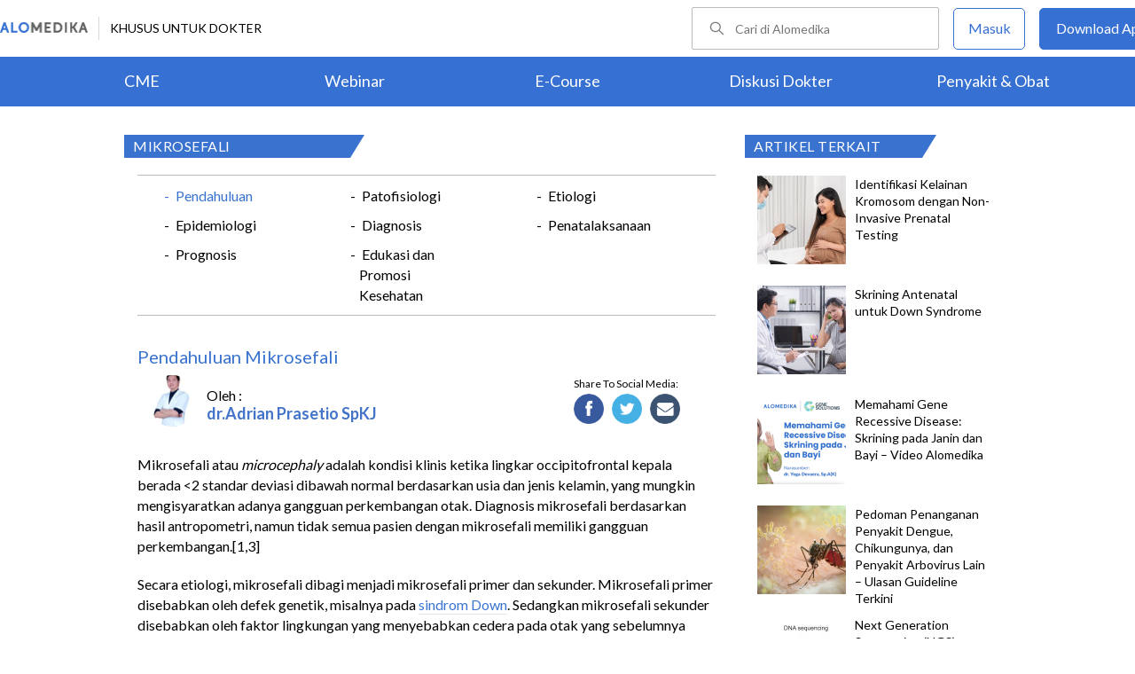

--- FILE ---
content_type: text/html; charset=utf-8
request_url: https://www.alomedika.com/penyakit/kesehatan-anak/mikrosefali
body_size: 27921
content:
<!DOCTYPE html> <html> <head> <title> Mikrosefali - patofisiologi, diagnosis, penatalaksanaan - Alomedika</title> <meta http-equiv="Pragma" content="public"> <meta http-equiv="Cache-Control" content="public"> <link rel="preconnect" href="https://fonts.googleapis.com"> <link rel="preconnect" href="https://fonts.gstatic.com" crossorigin> <link href="https://fonts.googleapis.com/css2?family=Lato:wght@300;400;600;700;900&display=swap" rel="stylesheet"> <link rel="shortcut icon" type="image/x-icon" href="/assets/favicon-5114bf8e44549bf54bc8b5439081119eb243318fd9d3d368de03382513d7ee1c.png"/> <meta name="csrf-param" content="authenticity_token"/> <meta name="csrf-token" content="x6cY7NTSvYVzr00JX8Sz0pEYAiet5NlpkVhjGnD11Dbj7yK5yVZ9GQUYLPCQnBoennPN3FaH5LHMFBzlQYPJHg"/> <meta charset="UTF-8"> <meta name="viewport" content="width=device-width, initial-scale=1.0, user-scalable=no"> <meta name="alexaVerifyID" content="n_Kykr_OZlOYYRDisl_bHGZYccc"> <meta name="google-site-verification" content="HPFLwlynds8m23TGSdIzkGrPkqHIza9qlJeAOJjAMX0"> <meta name="msvalidate.01" content=C233DAA628883F2DD70CD54C789D0494> <meta name="postid" content="646523"> <meta name="posttype" content="article"> <meta name="remarketing_tags" content="mikrosefali, sindrom-down, virus-zika"> <meta name="description" content="Mikrosefali atau microcephaly adalah kondisi klinis ketika lingkar occipitofrontal kepala berada &amp;lt;2 standar deviasi dibawah normal berdasarkan usia dan jenis kelamin, yang mungkin mengisyaratkan adanya gangguan perkembangan otak."/> <meta name="keywords" content="alomedika, kesehatan, medis, penyakit, komunitas kesehatan, dokter, konsultasi kesehatan, informasi kesehatan, komunitas, diskusi kesehatan, penyakit, mikrosefali, sindrom-down, virus-zika"/> <meta name="facebook-domain-verification" content="wj34knck6r8k4b0yrscv7vh67fg8ku"/> <meta property="fb:app_id" content="1638638236208780"/> <meta property="fb:app_version" content="v20.0"/> <meta property="og:site_name" content="Alomedika"/> <meta property="og:type" content="article"/> <meta property="og:title" content=" Mikrosefali - patofisiologi, diagnosis, penatalaksanaan - Alomedika"/> <meta property="og:url" content="https://www.alomedika.com/penyakit/kesehatan-anak/mikrosefali"/> <meta property="og:description" content="Mikrosefali atau microcephaly adalah kondisi klinis ketika lingkar occipitofrontal kepala berada &amp;lt;2 standar deviasi dibawah normal berdasarkan usia dan jenis kelamin, yang mungkin mengisyaratkan adanya gangguan perkembangan otak."/> <meta property="og:locale" content="en_US"/> <meta property="og:updated_time" content="2024-02-19T11:42:37+07:00"/> <meta property="og:image" content="https://res.cloudinary.com/dk0z4ums3/image/upload/v1638162097/attached_image/penyakit/kesehatan-anak/mikrosefali.jpg"/> <meta property="og:image:width" content="650"/> <meta property="og:image:height" content="433"/> <meta property="og:image:type" content="image/jpeg"/> <meta property="article:published_time" content="2024-02-09T12:01:33+07:00"/> <meta property="article:modified_time" content="2024-02-19T11:42:37+07:00"/> <meta property="article:author" content="https://www.alomedika.com/author/general_alomedika/"/> <meta property="article:publiher" content="https://www.alomedika.com/"/> <meta property="article:section" content="Penyakit"/> <meta property="article:tag" content="penyakit"/> <meta property="article:tag" content="alomedika"/> <meta property="article:tag" content="kesehatan"/> <meta property="article:tag" content="medis"/> <meta property="article:tag" content="penyakit"/> <meta property="article:tag" content="komunitas kesehatan"/> <meta property="article:tag" content="dokter"/> <meta property="article:tag" content="konsultasi kesehatan"/> <meta property="article:tag" content="informasi kesehatan"/> <meta property="article:tag" content="mikrosefali"/> <meta property="article:tag" content="sindrom-down"/> <meta property="article:tag" content="virus-zika"/> <meta name="twitter:card" content="summary"/> <meta name="twitter:title" content=" Mikrosefali - patofisiologi, diagnosis, penatalaksanaan - Alomedika"/> <meta name="twitter:description" content="Mikrosefali atau microcephaly adalah kondisi klinis ketika lingkar occipitofrontal kepala berada &amp;lt;2 standar deviasi dibawah normal berdasarkan usia dan jenis kelamin, yang mungkin mengisyaratkan adanya gangguan perkembangan otak."/> <meta name="twitter:image:src" content="https://res.cloudinary.com/dk0z4ums3/image/upload/v1638162097/attached_image/penyakit/kesehatan-anak/mikrosefali.jpg"/> <meta name="twitter:image:width" content="650"/> <meta name="twitter:image:height" content="433"/> <link rel='canonical' href='https://www.alomedika.com/penyakit/kesehatan-anak/mikrosefali'/> <meta name="referer" content="https://www.google.com"/> <meta name="recaptcha-site-key" content="6Le37ospAAAAAIQmlKVi79djstv1hygNeISH6qfB"/> <script src="https://www.google.com/recaptcha/enterprise.js?render=6Le37ospAAAAAIQmlKVi79djstv1hygNeISH6qfB"></script> <style>
      /* Hide reCAPTCHA badge (icon) */
      .grecaptcha-badge {
          display: none !important;
      }
    </style> <script type="application/ld+json">
      {
        "@context": "http://schema.org",
        "@type": "NewsArticle",
        "mainEntityOfPage": {
          "@type": "WebPage",
          "@id": "https://www.alomedika.com/penyakit/kesehatan-anak/mikrosefali"
        },
        "headline": "Mikrosefali",
        "image": [
          "https://res.cloudinary.com/dk0z4ums3/image/upload/v1638162097/attached_image/penyakit/kesehatan-anak/mikrosefali.jpg"
         ],
        "datePublished": "2024-02-09T12:01:33+07:00",
        "dateModified": "2024-02-19T11:42:37+07:00",
        "author": {
          "@type": "Person",
          "name": "https://www.alomedika.com/author/general_alomedika/"
        },
        "publisher": {
          "@type": "Organization",
          "name": "Alomedika",
          "logo": {
            "@type": "ImageObject",
            "url": "https://www.alomedika.com/assets/logo-header-007c748b7e2bda9b95e178ab02d5027489007c0db74e0ecaea84cc270e19480d.png"
          }
        },
        "description": "Mikrosefali atau microcephaly adalah kondisi klinis ketika lingkar occipitofrontal kepala berada &amp;lt;2 standar deviasi dibawah normal berdasarkan usia dan jenis kelamin, yang mungkin mengisyaratkan adanya gangguan perkembangan otak.",
        "isAccessibleForFree": "False",
        "hasPart":
        {
          "@type": "WebPageElement",
          "isAccessibleForFree": "False",
          "cssSelector" : ".paywall"
        }
      }
    </script> <script type='text/javascript'>
    var googletag = googletag || {};
    googletag.cmd = googletag.cmd || [];
</script> <script async="async" src="https://securepubads.g.doubleclick.net/tag/js/gpt.js"></script> <script>
    window.dataLayer = window.dataLayer || [];
        window.dataLayer.push({
            'content_group': "Penyakit"
        });
        localStorage.setItem('content_group', "Penyakit");

    (function(w,d,s,l,i){
        w[l]=w[l]||[];
        w[l].push({'gtm.start':new Date().getTime(),event:'gtm.js'});
        var f=d.getElementsByTagName(s)[0],j=d.createElement(s),dl=l!='dataLayer'?'&l='+l:'';
        j.async=true;
        j.src='https://www.googletagmanager.com/gtm.js?id='+i+dl;f.parentNode.insertBefore(j,f);
    })(window,document,"script","dataLayer","GTM-5383P6V");

    function sendEventGA4(data) {
        if(dataLayer) {
            window.dataLayer.push(function() { this.reset(); });
                window.dataLayer.push({
                    'content_group': "Penyakit"
                });
                localStorage.setItem('content_group', "Penyakit");
            dataLayer.push(data);
        }
    }

    function getCookie(name) {
        const value = `; ${document.cookie}`;
        const parts = value.split(`; ${name}=`);
        if (parts.length === 2) return parts.pop().split(';').shift();
    }

    function deleteCookie(name) {
        document.cookie = name + '=; expires=Thu, 01 Jan 1970 00:00:01 GMT;';
    }
</script> <style type="text/css">
/*General CSS*/

* {
  font-family: 'Lato';
}

a,
abbr,
acronym,
address,
applet,
big,
blockquote,
body,
caption,
cite,
code,
dd,
del,
dfn,
div,
dl,
dt,
em,
fieldset,
font,
form,
h1,
h2,
h3,
h4,
h5,
h6,
html,
iframe,
ins,
kbd,
label,
legend,
li,
object,
ol,
p,
pre,
q,
s,
samp,
small,
span,
strike,
strong,
sub,
sup,
table,
tbody,
td,
tfoot,
th,
thead,
tr,
tt,
ul,
var {
  border: 0;
  font-family: "Lato", sans-serif;
  font-size: 100%;
  font-style: inherit;
  font-weight: 400;
  outline: 0;
  vertical-align: baseline;
  margin: 0;
  padding: 0;
  -webkit-font-smoothing: antialiased;
  text-rendering: optimizeLegibility;
  -moz-osx-font-smoothing: grayscale;
  font-style: normal;
  font-display: swap;
}

ul li a {
  text-decoration: none
}

h1,
h2,
h3 {
  clear: both;
  font-weight: 400
}

a,
a:active,
a:focus,
a:hover,
a:visited {
  color: #000
}

body {
  background: fixed #fff;
  padding: 0
}

body,
input,
textarea {
  color: #000;
  font-family: "Lato", sans-serif;
  font-weight: 400;
  line-height: 1.625
}

.author-card {
    margin: 30px 20px 0;
    width: 350px;
    height: 28px;
    float: left;
    /*background: #f6f4f1;*/
}
.author-by {
  width: 223px;
  height: 14px;
  font-family: "Lato";
  font-size: 16px;
  font-weight: 500;
  font-style: normal;
  font-stretch: normal;
  line-height: 0.88;
  letter-spacing: normal;
  color: #020202;
}
.authors-container {
  width:657px;
}
.author-dr {
  width: 360px;
  height: 14px;
  font-size: 18px;
  font-weight: bold;
  font-style: normal;
  font-stretch: normal;
  line-height: 1.5;
  letter-spacing: normal;
  color: #4474c9;
}
.author-card .author-image {
    width: 58px;
    height: 58px;
    float: left;
    margin-left: 10px;
    margin-top: -16px;
    font-size: 18px;
}
.author-card .author-name {
    float: left;
    font-size: 16px;
    padding-left: 10px;
    color: black;
    width: 270px;
    word-wrap: break-word;
}
.author-card .author-image .image-loader .image {
    background: #f0f0f5;
    border-radius: 50%;
    background-size: cover;
    background-position: center center;
    background-repeat: no-repeat;
    width: inherit;
    height: inherit;
}
.share-button-container {
  width:170px;
  float:right;
}
.image-loader, .image-loader .LazyLoad {
    width: inherit;
    height: inherit;
}

.sources {
    min-height: 30px;
    margin: 20px;
}

.sources h4 {
    color: #187aab;
    cursor: pointer;
    float: left;
    font-family: inherit;
    font-weight: 400;
    margin: 0 18px 0 0;
}
.sources h4.expanded::after {
    content: "\f0de";
    top: 5px;
}
.sources h4::after {
    content: "\f0dd";
    font-family: FontAwesome;
    margin-left: 10px;
    position: relative;
    top: -2px;
}

.sources div {
    clear: both;
    line-height: 1.285;
}
.sources p {
    line-height: 1.25em;
    font-size: 0.875em;
    margin: 0;
    word-break: break-word;
}

.entry-content.alomedika-disease-content .entry-content-detail .author-card{
    margin: -5px 0px 20px 0px;
}
.wp-caption {
    color: #A2A2A2!important;
    text-align:center;
}
.wp-caption.aligncenter{
    clear: both;
    display: block;
    margin-left: auto;
    margin-right: auto;
}
.wp-caption.alignleft{
    text-align:left !important;
    clear: both;
    display: block;
    margin-right: auto;
}
.wp-caption.alignright{
    text-align:right !important;
    clear: both;
    display: block;
    margin-left: auto;
}
.entry-content table {
    border: 1px solid #ddd;
    border-collapse: collapse;
}
.entry-content table tr td {
    border: 1px solid #ddd;
    padding: 6px;
}
.entry-content tr:hover {background-color: #f5f5f5}
.ml-24{margin-left:24px;}
article .entry-content a {
    color: #3973cf;
    /*border-bottom: 1px solid rgba(0, 0, 0, 0.1);*/
    padding-bottom: 1px;
    text-decoration: none;
}

.related-thread-profile .photo img {
  max-width: 100px;
  max-height: 100px;
}
.social-media-box a{
  display: block;
  width:34px !important;
  height:34px !important;

}
.share-small {
  width: 119px;
  height: 14px;
  font-family: "Lato";
  font-size: 12px;
  font-weight: 500;
  font-style: normal;
  font-stretch: normal;
  line-height: normal;
  letter-spacing: normal;
  color: #020202;
}
.social-media-item {
  width:130px;
}
.share-button a {
width: 40px !important;
height: 35px !important;
margin-right: 0px !important;
background-size: 40px;
display: inline-block;
margin-bottom: 5px;
}
#content .page .share-button {
margin: -26px 0 0 5px !important;
}
/*------------- apps flyer css ---*/
.alo-right {
  position: relative;
}
.url-mask {
  position: absolute;
  z-index: 10;
  width: 300px;
  height: 600px;
  display: block;
}
.url-mask2 {
  position: absolute;
  z-index: 10;
  width: 300px;
  height: 250px;
  display: block;
}
.url-mask3 {
  position: absolute;
  z-index: 10;
  width: 600px;
  height: 250px;
  display: block;
}
/*------------- apps flyer show page --*/
#secondary {
  position: relative;
}
/*------------- apps flyer structure page --*/
.right-ads {
  position: relative;
}
</style> <style type="text/css">
/*Begin Page*/

#page {
background: #f6f4f1;
margin: 0 auto
}
</style> <style>
    #alomedika-header {
        background-color: #FFF;
        width: 100%;
        height: 120px;
        position: fixed;
        z-index: 98;
        font-size: 14px;
    }

    .alomedika-header-top{
        background: #FFFFFF;
        width: 100%;
        height: 64px;
    }

    .alomedika-header-bottom {
        background: #3570D2;
        width: 100%;
        height: 56px;
    }

    .header-top-left{
        width: 50%;
        display: flex;
        justify-content: flex-start;
        align-items: center;
    }

    .header-top-right{
        width: 50%;
        display: flex;
        justify-content: flex-end;
    }

    .alomedika-header-bottom li {
        display: inline-block;
    }

    .container-fluid-top {
        width: 1340px;
        margin: 0 auto;
        padding: 0;
        height: inherit;
        display: flex;
    }

    .container-fluid-bottom {
        width: 1200px;
        margin: 0 auto;
        padding: 0;
        height: inherit;
    }

    .container-fluid-bottom ul {
        display:table;
        table-layout: fixed;
        width:100%;
        height:100%
    }

    .container-fluid-bottom ul li {
        display:table-cell;
        width:100%;
        text-align: center;
        vertical-align: middle;
    }

    .container-fluid-bottom ul li a {
        font-size: 18px;
        color: #FFFFFF;
    }

    .search-bar {
        display: flex;
        justify-content: flex-end;
        align-items: center;
        margin-right: 16px;
    }

    .search-bar input {
        width: 220px;
        box-sizing: unset;
        margin: 0;
        height: 40px;
        line-height: 38px;
        border: 1px solid #BCBCBC;
        border-radius: 2px;
        display: inline-block;
        font-size: 14px;
        background-color: inherit;
        color: #424242;
        padding-left: 48px !important;
        background-repeat: no-repeat;
        background-position: 19px center;
        background-size: 16.5px;
        background-image: url("/assets/icon-search-cd0c54bb7dea8cdb848de7b288cc0e93c3afab4696fd252e42b64d93309878c2.svg");
    }

    .search-bar input:focus {
      outline: none;
      border: 1px solid #3570d2;
    }

    .navbar-button {
        display: flex;
        align-items: center;
    }

    .navbar-button .login-button {
        width: 79px;
        line-height: 44px;
        border: 1px solid #3570D2;
        border-radius: 5px;
        text-align: center;
        display: block;
        color: #FFFFFF;
        margin-right: 16px;
    }

    .navbar-button .login-button a {
        text-decoration: none;
        color: #3570D2;
        font-size: 16px;
    }

    .navbar-button .download-button a {
        text-decoration: none;
        color: #FFFFFF;
        font-size: 16px;
    }

    .navbar-button .download-button {
        width: 166px;
        line-height: 44px;
        border: 1px solid #3570D2;
        border-radius: 5px;
        text-align: center;
        display: block;
        background-color: #3570D2;
    }

    .header-border-grey {
        border-left: 1px solid #D8D8D8;
        height: 26px;
        margin: 12px;
    }

    .header-top-left img {
        width: 99px;
        height: 12px;
    }

    #user-loggedin-link-span, #user-loggedin-link {
        display: flex;
        align-items: center;
    }

    #user-loggedin-link-span a {
        text-decoration: none;
    }
   
    #user-loggedin-link img {
        width: 24px;
        height: 24px;
    }

    #user-loggedin-link {
        height: 75%;
        text-decoration: none;
        border: 1px solid #ECECEC;
        padding: 0 10px;
        border-radius: 5px;
    }

    #user-loggedin-info {
        height: 100%;
        display: flex;
        align-items: center;
        font-size: 16px;
        color: #424242;
        margin-left: 10px;
    }

    .dropdown-menu-new {
        cursor: pointer;
    }

    .dropdown-menu-new-content {
        display: none;
        background: #FFFFFF;
        border: 8px solid #FFFFFF;
        box-shadow: 0 3px 3px rgba(0, 0, 0, 0.2);
        position: absolute;
        margin-top: 13px;
        margin-left: 35px;
        z-index: 99999;
        min-width: 171px;
        border-radius: 5px;
    }
    .dropdown-menu-new-content:after {
        content:"";
        position: absolute;
        left: 20px;
        top: -20px;
        width: 0;
        height: 0;
        border-style: solid;
        border-width: 0 17px 17px 17px;
        border-color: transparent transparent #ffffff transparent;
        z-index:9998;
    }

    .dropdown-menu-new-content a {
        padding: 8px 10px;
        text-decoration: none;
        display: block;
        text-align: left;
        color: #424242 !important;
        font-weight: 400;
        font-size: 14px !important;
        line-height: 157%;
        border-bottom: 1px solid #ECECEC;
    }

    .dropdown-menu-new-content a:last-child { 
        border-bottom: none;
    }

    .dropdown-menu-new-content a:hover {
       color: #3570D2 !important;
    }

    .dropdown-menu-new:hover .dropdown-menu-new-content {
        display: block;
    }

    #alo-content .dropdown-menu-new:hover {
        background-color: red;
    }

    .dropdown-menu-new .dropbtn-menu {
        pointer-events: none;
    }
</style> <style type="text/css">
/*Start Content*/
#page #alo-content {
width: 100%;
background-color: #f6f4f1
}

#page #alo-content #alo-content-center {
width: 1000px;
margin: 0 auto;
padding: 0
}

      
/*<!-- Begin Content -->*/

#alomedika-home #alomedika-highlight {
background: #fff
}

.highlight-title {
width: 290px !important;
padding: 0 0 0 10px;
text-align: left;
font-size: 16px;
color: #fff;
background: #3973cf;
position: relative;
height: 26px;
letter-spacing: .5px;
text-transform: uppercase
}

.highlight-title:after {
content: "";
width: 0;
border-bottom: 26px solid transparent;
border-left: 16px solid #3973cf;
right: -16px;
position: absolute;
top: 0
}

.highlight-title.highlight-320{
	width: 320px !important;
}

.highlight-title.highlight-360{
	width: 650px !important;
}
</style> <style type="text/css">
/*Start Main Menu*/

.site-header {
margin-top: 35px;
background: #f6f4f1
}

#logo-text {
width: 100%;
height: 125px
}

.site-header .alomedika-logo-header-top,
.site-header .site-header hgroup {
float: left
}

a {
cursor: pointer
}

a,
a:active,
a:focus,
a:hover,
a:visited {
color: #000
}
</style> <style type="text/css">
/*Start Search*/

.site-header #alomedika-search {
  margin-top: 45px;
  float: right;
  width: 64%
}

.site-header #alomedika-search #searchform {
  text-align: right
}

input[type=text] {
  padding: 3px 9px
}

input.search-text-field {
  background: 5px 6px no-repeat #fff;
  font-size: 14px;
  line-height: 22px;
  margin: 0 -7px 0 0;
  padding: 7px 8px;
  height: auto;
  width: 70%;
  border: none
}

.search-submit {
  background: url("https://res.cloudinary.com/dk0z4ums3/image/upload/q_50/v1527562064/alomedika/search-form.png") no-repeat, #3973cf;
  border: none;
  color: #fff;
  cursor: pointer;
  line-height: 19px;
  text-decoration: none;
  text-indent: -99px;
  width: 60px;
  height: 35px
}

body,
input,
textarea {
  color: #000;
  font-family: "Lato", sans-serif;
  font-weight: 400;
  line-height: 1.625
}
/*End Search*/
</style> <style type="text/css">
/*Start Navigasi*/

#header-nav {
  width: 100%;
  height: 48px !important;
  text-align: center;
  display: block;
}

#header-nav a {
  display: inline-block;
  text-decoration: none;
  font-family: "Lato";
  font-weight: 500;
  -webkit-transition: color .4s ease;
  -moz-transition: color .4s ease;
  -ms-transition: color .4s ease;
  -o-transition: color .4s ease;
  transition: color .4s ease
}

#header-nav .primary {
  position: relative;
  border-top: 2px solid #c8c3be;
  border-bottom: 2px solid #c8c3be;
  font-size: 0
}

ul {
  list-style: none
}

#header-nav li {
  display: inline-block
}

#header-nav .primary a {
  margin: 6px 35px !important;
  font-size: 20px;
  color: #3973cf
}

#header-nav .primary a:hover {
  color: #5f5f5f
}

#sub-nav{
  width: 100%;
  height: 52px !important;
  text-align: center;
  display: block;
}

#sub-nav a {
  display: inline-block;
  text-decoration: none;
  font-family: "Lato";
  font-weight: 500;
  -webkit-transition: color .4s ease;
  -moz-transition: color .4s ease;
  -ms-transition: color .4s ease;
  -o-transition: color .4s ease;
  transition: color .4s ease
}

#sub-nav li{
  display: inline-block;
}

#sub-nav .secondary a{
  font-weight: 500;
  color: #5f5f5f;
  margin: 12px 14px !important;
}
/*End Navigasi*/

.clear {
  clear: both
}
</style> <style type="text/css">
/*Begin Main Site Container */
#main {
clear: both;
padding: 0;
overflow: hidden
}
</style> <style type="text/css">
/*Start Penyakit AZ*/
#content {
float: left;
width: 677px;
margin: 0 22px 30px 0
}

#content .hentry {
margin-bottom: 0;
background: #fff;
position: relative;
z-index: 1
}

article,
aside,
details,
figcaption,
figure,
footer,
header,
hgroup,
menu,
nav,
section {
display: block
}

#content article .entry-content {
word-wrap: break-word;
padding: 10px 10px 20px 15px;
overflow: hidden
}

#content article .entry-content .entry-content-detail {
margin: 30px 0 20px
}

#content #alomedika-a-z {
margin: 30px 95px 20px!important
}

#content #alomedika-a-z .search-a-z {
margin-bottom: 25px
}

#content #alomedika-a-z .search-a-z input.search-text-field {
text-transform: uppercase;
width: 82%;
background: 5px 6px no-repeat #f6f4f1
}

#content #alomedika-a-z .search-a-z input.search-text-field-ajax {
text-transform: uppercase;
width: 82%;
background: 5px 6px no-repeat #f6f4f1
}

input.search-text-field {
background: 5px 6px no-repeat #fff;
font-size: 14px;
line-height: 22px;
margin: 0 -7px 0 0;
padding: 7px 8px;
height: auto;
width: 70%;
border: none
}

input.search-text-field-ajax {
background: 5px 6px no-repeat #fff;
font-size: 14px;
line-height: 22px;
margin: 0 -7px 0 0;
padding: 7px 8px;
height: 28px;
width: 70%;
border: none
}

#content #alomedika-a-z .search-by-letter a.alomedika-huruf {
color: #3973cf;
text-decoration: none;
padding-right: 1px;
font-size: 17px;
font-family: "Lato"
}

#content #alomedika-a-z .search-by-letter a.alomedika-huruf:hover {
color: #222
}

#secondary {
float: right;
width: 30%;
margin-bottom: 10px
}

#content #index-search .search-submit {
vertical-align: bottom
}

.widget {
margin: 0 0 2.2em;
word-wrap: break-word
}

.widget ul {
font-size: 13px;
margin-left: 0!important
}

.content-main ul .menu-children li a:hover {
color: #3973cf!important
}

.alomedika-wording-widget {
padding: 30px 10px;
background: #fff;
text-align: center;
-moz-box-shadow: 0 0 3px #c9c9c9;
margin-bottom: 15px
}

.alomedika-wording-widget p {
font-size: 21px;
margin-bottom: 1.2em
}

.alomedika-wording-widget a.community-wording-widget {
padding: 10px;
background: #3973cf;
color: #fff;
text-decoration: none;
font-size: 16px;
-moz-transition: all .4s ease;
-o-transition: all .4s ease;
-ms-transition: all .4s ease;
font-family: "Lato";
font-weight: 400
}

.content-main {
float: left;
width: 677px;
margin: -17px 22px 30px 0;
background: #fff
}

.content-main #index-list p {
margin: 10px 0
}

.text-center {
text-align: center
}

.hide {
display: none!important
}

.content-main ul.menu-children {
padding: 20px 0 8px;
overflow: hidden
}

.content-main .entry-content ul {
font-size: 16px;
font-weight: 400;
line-height: 20px;
margin-bottom: 20px;
padding-left: 30px!important
}

.content-main ul.menu-children li {
margin: 3px 20px;
width: 170px;
float: left;
list-style-type: none;
line-height: 23px
}

.content-main ul.menu-children li.w100{
	width: 100% !important;
	margin: 0px;
	height: 4px;
}

.clearfix {
display: block;
}

.clearfix:after {
visibility: hidden;
display: block;
font-size: 0;
content: " ";
clear: both;
height: 0;
}

:focus {
outline: 0;
}

.widget ul {
font-size: 13px;
margin-left: 0 !important;
}

#header-nav a {
display: inline-block;
text-decoration: none;
font-family: "Lato";
font-weight: 500;
-webkit-transition: color .4s ease;
-moz-transition: color .4s ease;
-ms-transition: color .4s ease;
-o-transition: color .4s ease;
transition: color .4s ease;
}

#header-nav .secondary {
text-align: left;
position: absolute;
bottom: -44px;
}

#header-nav .secondary a {
color: #5f5f5f;
font-size: 14.5px;
margin: 5px 17px;
text-transform: capitalize;
}

#header-nav .secondary a:hover {
color: #3973cf;
}

#colophon {
clear: both;
color: #000;
text-align: center;
background: #d9d9d9;
}

.social-profiles {
display: block;
text-align: right;
height: 35px;
width: 100%;
margin-bottom: 5px;
}

.social-profiles ul {
font-size: 0;
list-style: none;
margin: 0 0 0 -.8125em;
}

.social-profiles ul li {
display: inline-block;
font-size: 13px;
margin: 3px;
zoom: 1;
}

.social-profiles ul li a {
display: block;
width: 32px;
height: 32px;
-webkit-transition: all .4s ease;
-moz-transition: all .4s ease;
-o-transition: all .4s ease;
-ms-transition: all .4s ease;
transition: all .4s ease;
text-indent: -9999;
opacity: .6;
}

.site-credits {
clear: both;
font-size: 14px;
line-height: 2.2em;
overflow: hidden;
background: #d9d9d9;
width: 1000px;
margin: 0 auto;
}

.site-credits .inner-credits {
width: 66% !important;
margin: 0 auto;
float: right;
}

.site-credits .inner-credits .alomedika-footer-top {
border-bottom: 1px solid #bdbdbd;
}

.site-credits .inner-credits .alomedika-footer-top .widget {
margin-bottom: 0 !important;
}

.site-credits .inner-credits .alomedika-footer-top .widget ul.menu {
text-align: right;
font-size: 0;
}

.site-credits .inner-credits .alomedika-footer-top .widget ul.menu li {
display: inline-table;
font-size: 13px;
padding: 4px;
}

.site-credits .inner-credits .alomedika-footer-top .widget ul.menu li a {
color: #5f5f5f;
font-weight: 400;
}

.site-credits .inner-credits .alomedika-footer-bottom {
margin-top: 10px;
}

.site-credits .inner-credits .alomedika-footer-bottom aside.social_widget {
margin-bottom: 3px !important;
}

.categories-credit {
float: left;
width: 30%;
overflow: hidden;
text-align: left;
padding: 10px;
}

.categories-credit ul {
overflow: hidden;
font-size: 0;
}

.categories-credit ul li {
margin-right: 6px;
display: inline-flex;
}

.categories-credit ul li a {
color: #fff;
padding: 5px;
font-size: 14px;
background: #9B9B9B;
}

.categories-credit ul li a:hover {
background: #3973cf;
}

.alomedika-copyright {
text-align: right;
color: #4379A5;
font-size: 13px;
}

#content article .entry-content .entry-content-detail {
margin: 30px 0 20px;
}

.content-main .entry-content ul {
font-size: 16px;
font-weight: 400;
line-height: 20px;
margin-bottom: 20px;
padding-left: 30px !important;
}

.content-main ul.menu-children {
padding: 20px 0 8px;
overflow: hidden;
}

.content-main ul.menu-children li {
margin: 3px 20px;
width: 170px;
float: left;
list-style-type: none;
line-height: 23px;
}

.content-main ul.menu-children li a:hover {
color: #3973cf !important;
}

.highlight-title-right {
width: 190px;
padding: 0 0 0 10px;
text-align: left;
font-size: 16px;
letter-spacing: .5px;
height: 26px;
color: #fff;
background: #3973cf;
position: relative;
text-transform: uppercase;
}

.highlight-title-right:after {
content: "";
width: 0;
border-bottom: 26px solid transparent;
border-left: 16px solid #3973cf;
right: -16px;
position: absolute;
top: 0;
}

#drug-box {
background: #fff;
min-height: 500px;
}

#drug-box ul {
font-size: 14px;
list-style: disc;
padding: 10px 10px 10px 30px;
}

#drug-box ul li {
margin: 10px 0;
}

.clearfix {
display: block;
}

.clearfix:after {
visibility: hidden;
display: block;
font-size: 0;
content: " ";
clear: both;
height: 0;
}

.capitalize {
text-transform: capitalize !important;
}

i {
font-style: italic;
}

.adunit {
margin-bottom: 20px;
}

:focus {
outline: 0;
}

img.size-full,
img.wp-post-image {
height: auto;
max-width: 100%;
margin-bottom: 10px;
}

.widget ul {
font-size: 13px;
margin-left: 0 !important;
}

.category-label {
position: absolute;
top: 0;
left: 0;
display: block;
padding: 4px 8px;
color: #fff !important;
background: #aaa;
text-decoration: none !important;
font-size: 14px !important;
line-height: 100% !important;
}

.category-label:after {
position: absolute;
top: 0;
right: -16px;
height: 0;
width: 0;
content: "";
border-left: 16px solid #aaa;
border-bottom: 22px solid transparent;
}

.category-label-kesehatan {
background: #f85b06;
}

.category-label-kesehatan:after {
border-left-color: #f85b06;
}

.category-label-hidup-sehat {
background: #dab300;
}

.category-label-hidup-sehat:after {
border-left-color: #dab300;
}

#colophon {
clear: both;
color: #000;
text-align: center;
background: #d9d9d9;
}

.social-profiles {
display: block;
text-align: right;
height: 35px;
width: 100%;
margin-bottom: 5px;
}

.social-profiles ul {
font-size: 0;
list-style: none;
margin: 0 0 0 -.8125em;
}

.social-profiles ul li {
display: inline-block;
font-size: 13px;
margin: 3px;
zoom: 1;
}

.social-profiles ul li a {
display: block;
width: 32px;
height: 32px;
-webkit-transition: all .4s ease;
-moz-transition: all .4s ease;
-o-transition: all .4s ease;
-ms-transition: all .4s ease;
transition: all .4s ease;
text-indent: -9999;
opacity: .6;
}

.social-profiles ul li a:hover {
opacity: 1;
}

.social-profiles ul li.facebook a {
background: url("/assets/flat-social-icons/32px/Facebook-group-3-2327b418f99c9afef222fe8f47c9c01d74f36e9c62a1dce4035236be4e896c5c.png");
}

.social-profiles ul li.twitter a {
background: url("/assets/flat-social-icons/32px/Twitter-32-ce4abc8f8110a325dba685b6ea47ede22f2b4b9b0367d53f991afe6cf991a560.png");
}

.social-profiles ul li.google-plus a {
background: url("/assets/flat-social-icons/32px/Google-32-bfd580055d2831b772d96931c015d54d2d28a3f8704eed78c62c8aef0080ca4f.png");
}

.social-profiles ul li.linkedin a {
background: url("/assets/flat-social-icons/32px/LinkedIn-32-c9d6a3fd37c0c50975b09dcccc3f0e4645ed8c0076adc6e1d164685180f81666.png");
}

.social-profiles ul li.rss a {
background: url("/assets/flat-social-icons/32px/RSS-32-c7e638527888c72e3ab050997e8c1c27dace33f582d66656b7829f66d6e3242d.png");
}

.site-credits {
clear: both;
font-size: 14px;
line-height: 2.2em;
overflow: hidden;
background: #d9d9d9;
width: 1000px;
margin: 0 auto;
}

.site-credits .inner-credits {
width: 66% !important;
margin: 0 auto;
float: right;
}

.site-credits .inner-credits .alomedika-footer-top {
border-bottom: 1px solid #bdbdbd;
}

.site-credits .inner-credits .alomedika-footer-top .widget {
margin-bottom: 0 !important;
}

.site-credits .inner-credits .alomedika-footer-top .widget ul.menu {
text-align: right;
font-size: 0;
}

.site-credits .inner-credits .alomedika-footer-top .widget ul.menu li {
display: inline-table;
font-size: 13px;
padding: 4px;
}

.site-credits .inner-credits .alomedika-footer-top .widget ul.menu li a {
color: #5f5f5f;
font-weight: 400;
}

.site-credits .inner-credits .alomedika-footer-bottom {
margin-top: 10px;
}

.site-credits .inner-credits .alomedika-footer-bottom aside.social_widget {
margin-bottom: 3px !important;
}

.categories-credit {
float: left;
width: 30%;
overflow: hidden;
text-align: left;
padding: 10px;
}

.categories-credit ul {
overflow: hidden;
font-size: 0;
}

.categories-credit ul li {
margin-right: 6px;
display: inline-flex;
}

.categories-credit ul li a {
color: #fff;
padding: 5px;
font-size: 14px;
background: #9B9B9B;
}

.categories-credit ul li a:hover {
background: #3973cf;
}

.alomedika-copyright {
text-align: right;
color: #4379A5;
font-size: 13px;
}

#content .page .share-button {
margin: -26px 0 0 5px;
}

.share-button a {
width: 40px !important;
height: 35px !important;
background-size: 35px;
}

#content .entry-header .alomedika-disease-title {
min-width: 235px;
padding: 0 10px;
text-align: left;
font-size: 16px;
color: #fff;
background: #3973cf;
position: absolute;
height: 26px;
letter-spacing: .5px;
text-transform: uppercase;
}

#content .entry-header .alomedika-disease-title:after {
content: "";
width: 0;
border-bottom: 26px solid transparent;
border-left: 16px solid #3973cf;
right: -16px;
position: absolute;
top: 0;
}

#content .alomedika-disease-content {
padding-top: 35px !important;
}

#content #disease-nav {
padding: 6px 10px 6px 0 !important;
margin: 10px 0;
border-top: 1px solid #bbb;
border-bottom: 1px solid #bbb;
}

#content #disease-nav .page-item {
position: relative;
display: block;
float: left;
margin: 5px 40px !important;
width: 130px;
}

#content #disease-nav .page-item a {
font-size: 16px;
font-weight: 500;
color: #000;
padding: 3px;
font-family: "Lato", sans-serif;
}

#content #disease-nav .page-item a:hover {
color: #3973cf;
}

#content #disease-nav .page-item:before {
display: block;
content: "-";
position: absolute;
left: -10px;
}

#content #disease-nav .current-page-item {
color: #3973cf;
}

#content #disease-nav .current-page-item a {
color: #3973cf;
}

#content #disease-nav .clear {
display: block;
clear: both;
margin: 0;
}

#content article .entry-content img {
height: auto;
}

#content article .entry-content p {
-ms-word-wrap: break-word;
word-wrap: break-word;
font-size: 16px;
line-height: 23px;
margin-bottom: 20px;
}

#content article .entry-content p a {
color: #3973cf;
border-bottom: 1px solid rgba(0, 0, 0, 0.1);
padding-bottom: 1px;
text-decoration: none;
}

#content article .entry-content p a:hover {
color: #313131;
border-bottom: 1px solid rgba(0, 0, 0, 0.8);
}

#content article .entry-content .alomedika-content-children ul.menu-children {
padding: 0 !important
}

#content article .entry-content .alomedika-content-children ul.menu-children li {
margin: 3px 20px;
width: 170px;
float: left;
list-style-type: none
}

#content article .entry-content .alomedika-content-children ul.menu-children li a {
color: #000
}

#content article .entry-content .alomedika-content-children ul.menu-children li a:hover {
color: #3973cf
}

#content article .entry-content h1 {
margin: 0 0 .8125em;
}

#content article .entry-content h1.highlight-title-small {
padding-left: 0 !important;
}

#content article .entry-content ul {
font-size: 16px;
font-weight: 400;
line-height: 20px;
margin-bottom: 20px;
padding-left: 30px !important;
}

#content article .entry-content ul li {
list-style-type: square;
margin-bottom: 10px;
line-height: 23px;
}

#content article .entry-content ul li {
list-style-type: square;
margin-bottom: 10px;
line-height: 23px
}

#content article .entry-content ol li {
margin-bottom: 10px;
line-height: 23px
}

#content article .entry-content .entry-content-detail {
margin: 30px 0 20px;
}

#content article .entry-content .entry-content-detail p {
margin-bottom: 20px;
color: #000;
line-height: 23px;
font-size: 16px;
}

#content article .entry-content .entry-content-detail h1 {
color: #3973cf;
font-size: 20px;
padding-bottom: 10px;
font-weight: 400;
font-family: "Lato", sans-serif;
padding-left: 5px;
}

#content article .entry-content .entry-content-detail ul {
list-style: disc !important;
padding-left: 30px;
color: #000;
font-size: 16px;
line-height: 23px;
margin-top: 20px;
}

#content article .entry-content .entry-content-detail ul li {
list-style-type: square;
margin-bottom: 10px;
line-height: 23px;
}

#content .share-button {
margin-left: 15px;
margin-top: 10px;
}

#content .share-button a {
width: 40px !important;
height: 40px !important;
margin-right: 20px;
background-size: 40px;
display: inline-block;
margin-bottom: 5px;
}

#secondary #widget-related-post {
background: #fff;
}

#secondary .related-posts-right {
margin: 20px 0;
}

#secondary .related-posts-right ul.popular-widget li {
margin: 10px 22px 11px 2px;
padding-left: 12px;
overflow: hidden;
position: relative;
line-height: 18px;
}

#secondary .related-posts-right ul.popular-widget li a {
font-size: 14px;
color: #000;
font-weight: 400;
}

#secondary .popular-widget-thumbnails {
float: left;
position: relative;
margin-right: 10px;
width: 100px;
}

#secondary .popular-widget-thumbnails img {
padding: 0;
border: none;
}

#secondary .category-popular-label {
position: relative;
display: inline-block;
margin-bottom: 10px;
margin-right: 60px;
min-width: 75px;
}

#widget-related-topic {
font-size: 16px;
}

#widget-related-topic .inner-popular-discussion-widget {
margin: 25px 10px 20px;
}

#widget-related-topic #alomedika-wording-community {
background: #fff;
padding: 10px;
text-align: center;
}

#widget-related-topic #alomedika-wording-community p {
margin-bottom: 1.8em !important;
}

#widget-related-topic #alomedika-wording-community a.community-wording-button {
padding: 10px;
background: #3973cf;
color: #fff;
text-decoration: none;
font-weight: 400;
}

#widget-related-topic .list {
margin-top: 0;
margin-bottom: 0;
clear: both;
overflow: hidden;
}

#widget-related-topic .list li {
float: left;
padding-bottom: 20px;
}

.highlight-title-right {
width: 190px;
padding: 0 0 0 10px;
text-align: left;
font-size: 16px;
letter-spacing: .5px;
height: 26px;
color: #fff;
background: #3973cf;
position: relative;
text-transform: uppercase;
}

.highlight-title-right:after {
content: "";
width: 0;
border-bottom: 26px solid transparent;
border-left: 16px solid #3973cf;
right: -16px;
position: absolute;
top: 0;
}

.alomedika-bbp-avatar {
float: left;
padding: 5px 15px 5px 12px;
}

li.bbp-topic-title {
width: 428px;
padding-right: 5px;
margin-right: 25px !important;
margin-bottom: 10px !important;
}

li.bbp-topic-freshness {
width: 142px;
text-align: right !important;
color: #000;
font-size: 14px;
}

.alomedika-bbp-description {
margin-left: 125px;
color: #000;
}

.alomedika-bbp-author,
a.bbp-author-name {
color: #3973cf;
font-size: 14px;
padding-top: 5px;
}

.bbp-reply-content {
margin-left: 127px;
padding: 5px 0;
}

.alomedika_bbp_freshness {
color: #f7b334;
}

.alomedika_bbp_answered {
font-size: 13px;
}

.bbp-reply-content {
font-size: 14px;
}

.bbp-body .bbp-topic-title a.bbp-topic-permalink {
color: #000;
font-size: 16px;
font-weight: 700;
}

.see-more {
text-align: center;
margin-top: -10px;
padding-bottom: 10px;
}

.see-more a {
display: inline-block;
text-align: center;
font-size: 16px;
color: #fff;
background: #3973cf;
padding: 2px 20px;
margin: 0 auto;
text-decoration: none;
}

.navigation {
text-align: center;
font-family: "Lato";
font-size: 16px;
overflow: hidden;
}

.navigation a {
color: #3973cf;
text-decoration: none;
}

.navigation .navchild {
height: 25px;
margin-top: 13px;
}

.navigation .navchild-right {
float: right;
padding-left: 5px;
padding-right: 15px;
}

.navigation .navchild-right-icon {
float: right;
}

.navigation .navchild-right-icon a {
font-size: 33px;
color: #3973cf;
}


/*Detail Penyakit AZ*/

#content .entry-header .alomedika-disease-title {
min-width: 235px;
padding: 0 10px;
text-align: left;
font-size: 16px;
color: #fff;
background: #3973cf;
position: absolute;
height: 26px;
letter-spacing: .5px;
text-transform: uppercase
}

#content .entry-header .alomedika-disease-title:after {
content: "";
width: 0;
border-bottom: 26px solid transparent;
border-left: 16px solid #3973cf;
right: -16px;
position: absolute;
top: 0
}

#content .alomedika-disease-content {
padding-top: 35px!important
}

#content article .entry-content .entry-content-detail h1 {
color: #3973cf;
font-size: 20px;
padding-bottom: 10px;
font-weight: 400;
font-family: "Lato", sans-serif;
padding-left: 5px
}

#content article .entry-content h1.highlight-title-small {
padding-left: 0 !important;
}

#content article .entry-content h1 {
margin: 0 0 .8125em
}

#content .share-button {
margin-left: 15px;
margin-top: 10px;
}

#content .share-button a {
width: 40px !important;
height: 40px !important;
margin-right: 20px;
background-size: 40px;
display: inline-block;
margin-bottom: 5px;
}

/*#content .share-button a.facebook {*/
/*background-image: url("/assets/icons/facebook-2ddf6ed79f144d4ec152996128612e9e240665b8ac57a8b75491af77dd54d6c5.png");*/
/*}*/

#content .share-button a.facebook {
background-image: url("/assets/icons/facebook-2ddf6ed79f144d4ec152996128612e9e240665b8ac57a8b75491af77dd54d6c5.png");
}

#content .share-button a.twitter {
background-image: url("/assets/icons/twitter-f55581e685d151a451a0c5a06334ffe2172ceb39c40a1ff5d7d5b5e8079bd484.png");
}

#content .share-button a.google_plus {
background-image: url("/assets/icons/google-fd8a3a1a73cf3d7fa543c4e6983509462f1183ddfffdf110efe70cc38a575fd1.png");
}

#content .share-button a.mail {
background-image: url("/assets/icons/mail-8d6fcdbc1811c6976495876467091e11479e9593ce78fc0f04c90847930c4623.png");
}

#content article .entry-content .entry-content-detail p {
margin-bottom: 20px;
color: #000;
line-height: 23px;
font-size: 16px
}

#content article .entry-content p {
-ms-word-wrap: break-word;
word-wrap: break-word;
font-size: 16px;
line-height: 23px;
margin-bottom: 20px
}

#content article .entry-content .entry-content-detail ul li a {
color: #3973cf;
border-bottom: 0;
text-decoration: none;
font-family: "Lato"
}

#content article .entry-content .entry-content-detail ul li a:hover {
color: #3973cf
}

.navigation .navchild-left-icon {
float: left
}

.navigation .navchild-left-icon a,
.navigation .navchild-right-icon a {
font-size: 33px;
color: #3973cf
}

.navigation .navchild-left {
float: left;
padding-left: 15px;
padding-right: 5px
}

.navigation .navchild {
height: 25px;
margin-top: 13px
}

.navigation .navchild-right-icon {
float: right
}

.entry-content p {
-ms-word-wrap: break-word;
word-wrap: break-word;
font-size: 16px;
line-height: 23px;
margin-bottom: 20px;
}

.entry-content h1 {
font-weight: bold;
margin: 0 0 .8125em;
font-size: 25px;
text-transform: uppercase;
}

.entry-content h2 {
font-weight: bold;
margin: 0 0 .8125em;
font-size: 23px;
text-transform: uppercase;
}

.entry-content h3 {
color: #000;
font-size: 17px;
padding-bottom: 10px;
}

.entry-content h3 strong {
font-size: 17px;
padding-bottom: 10px;
}

.entry-content h4 {
font-size: 16px;
line-height: 2.6em;
font-weight: bold;
}

.entry-content h5 {
font-size: 17px;
letter-spacing: 0.1em;
line-height: 2.6em;
}

.entry-content h6 {
font-size: 15px;
letter-spacing: 0.1em;
line-height: 2.6em;
}

.entry-content ul,
.entry-content ol {
font-size: 16px;
font-weight: 400;
line-height: 20px;
margin-bottom: 20px;
padding-left: 30px !important;
}

.entry-content ul li {
list-style-type: square;
margin-bottom: 10px;
line-height: 23px;
}

.entry-content table {
border-bottom: 1px solid #ddd;
margin: 0 0 1.625em;
width: 100%;
}

.entry-content th {
font-size: 10px;
font-weight: 500;
letter-spacing: 0.1em;
line-height: 2.6em;
text-transform: uppercase;
}
.entry-content td {
border-top: 1px solid #ddd;
padding: 6px 10px 6px 0;
}
.entry-content .entry-content-detail p {
margin-bottom: 20px;
color: #000;
line-height: 23px;
font-size: 16px
}

.entry-content .entry-content-detail p a {
color: #3973cf;
border-bottom: 1px solid rgba(0,0,0,.1);
padding-bottom: 1px;
text-decoration: none
}

/*End Penyakit AZ*/
</style> <style type="text/css">
.login-content {
  width: 1000px!important;
  margin: 0 auto!important;
  overflow: hidden;
  padding-left: 10%;
}
.login-content.login-post{
  margin-top: -32px !important;
  margin-left: 20% !important;
  overflow: hidden;
  padding-left: 0% !important;
}

.login-content .alomedika-forget-password-page {
  padding: 100px 0 20px 20px;
  margin-bottom: 40px;
  width: 35%;
  float: left;
}
.login-content .alomedika-forget-password-page h1 {
  font-family: "Lato";
  font-size: 20px;
  margin-bottom: 30px;
}

.login-content .alomedika-forget-password-page p {
  margin-bottom: 5px;
}

.login-content .alomedika-forget-password-page  p label {
  width: 100%;
  display: inline-block;
}

.login-content .alomedika-forget-password-page input[type=text] {
  width: 80%;
  padding: 9px;
  border: 1px solid #ddd;
  margin-bottom: 10px;
}

.login-content .alomedika-forget-password-page input[type=text].error{
  border: red 1px solid;
}

.login-content .alomedika-forget-password-page input[type=submit] {
  width: 40%;
  padding: 9px;
  background: #3973cf;
  border: none;
  color: #fff;
  text-align: center;
  margin-bottom: 5px;
  cursor: pointer;
}

.login-content .alomedika-login-page {
  padding: 50px 0 20px 20px;
  margin-bottom: 40px;
  width: 35%;
  float: left;
}

.login-content .alomedika-login-page.widget{
  padding: 16px 0px 16px 16px;
  border: 1px solid #ddd;
  width: 360px;
  margin-top: 48px;
}

.login-content .alomedika-login-page.widget h2{
  font-weight: bold;
  font-size: 16px;
}

.login-content .alomedika-login-page h1 {
  font-family: "Lato";
  font-size: 20px;
  margin-bottom: 30px;
}

.login-content .alomedika-login-page p {
  margin-bottom: 5px;
}

.login-content .alomedika-login-page  p label {
  width: 100%;
  display: inline-block;
}

.login-content .alomedika-login-page input[type=text], .login-content .alomedika-login-page input[type=password]{
  width: 80% !important;
  padding: 9px;
  border: 1px solid #ddd;
}

.alomedika-login-page input[type=number]{
  width: 69% !important;
  padding: 9px;
  border: 1px solid #ddd;
}

.login-post .widget input[type=text], .login-post .widget input[type=password] {
  width: 90% !important;
}

.login-content .alomedika-login-page input[type=text].error, .login-content .alomedika-login-page input[type=password].error, .login-content .alomedika-login-page input[type=number].error, .login-content .alomedika-login-page select.error {
  border: red 1px solid;
}

.login-content .alomedika-login-page input[type=submit] {
  width: 40%;
  padding: 9px;
  background: #3973cf;
  border: none;
  color: #fff;
  text-align: center;
  cursor: pointer;
}

.login-content .alomedika-social-login {
  padding: 20px 20px 20px 50px;
  margin-bottom: 40px;
  width: 40%;
  float: left;
  border-left: 1px solid #ddd;
  margin-top: 50px;
}

.login-content .alomedika-social-login p {
  margin-bottom: 1.625em;
  -ms-word-wrap: break-word;
  word-wrap: break-word;
}

.input-select{
  background: #fff;
  width: 86%;
  padding: 9px;
  border: 1px solid #ddd;
  color: #000;
  font-family: "Lato", sans-serif;
  font-weight: 400;
  line-height: 1.625;
}

.area-list{
  display: block;
  background-color: white;
  border: 1px solid #ddd;
  width: 85%;
  height: 180px;
  overflow-y: scroll;
}

.area-list .item{
  display: block;
  font-size: 16px;
  width: 100%;
  height: 24px;
}

input[readonly=readonly]{background: #fff !important;border: 0px;color: #bdc3c7;}

/*typeahead*/
.dropdown-menu {
  position: absolute;
  top: 100%;
  left: 0;
  z-index: 1000;
  display: none;
  float: left;
  min-width: 160px;
  padding: 5px 0;
  margin: 2px 0 0;
  width: 300px;
  font-size: 14px;
  text-align: left;
  list-style: none;
  background-color: #fff;
  -webkit-background-clip: padding-box;
  background-clip: padding-box;
  border: 1px solid #ccc;
  border: 1px solid rgba(0,0,0,.15);
  border-radius: 0px;
  -webkit-box-shadow: 0 6px 12px rgba(0,0,0,.175);
  box-shadow: 0 6px 12px rgba(0,0,0,.175);
}

.dropdown-menu li a {
  display: block;
  padding: 3px 20px;
  clear: both;
  font-weight: 400;
  line-height: 1.42857143;
  color: #333;
}

.dropdown-menu .active a, .dropdown-menu .active a:focus, .dropdown-menu .active a:hover {
  color: #fff;
  text-decoration: none;
  background-color: #337ab7 ;
  outline: 0;
}
</style> <style>
    .footer {
        color: #ffffff;
        text-align: center;
    }

    .banner-footer-container {
        padding: 36px 0 36px 0;
        margin: auto;
        background-image: url("/assets/banner-footer-bg-ec0c505e6df6415c0d14b6c305feb57293dcba306809fe280ccd84c770c6adb7.jpg");
        background-repeat: no-repeat;
        background-size: cover;
    }

    .banner-footer-desc {
        font-size:24px;
        align: center;
        letter-spacing: normal;
        margin-bottom: 24px;
    }

    .icon-mobile-store {
        margin-top: 26px;
    }

    .icon-mobile-store a {
        text-decoration: none;
    }

    .icon-mobile-store a:nth-child(1) img{
        height: 54px;
        object-fit: contain;
        display: inline-block;
        margin-right: 16px;
    }

    .icon-mobile-store a:nth-child(2) img{
        height: 54px;
        object-fit: contain;
        display: inline-block;
    }


    .footer-information-container {
        background: #3570D2;
    }

    .footer-information-sub {
        clear: both;
        font-size: 14px;
        line-height: 2.2em;
        overflow: hidden;
        width: 1000px;
        margin: 0 auto;
        text-align: right;
        display
    }

    .footer-information-sub .footer-alomedika-copyright{
        color: #ffffff;
        font-size: 12px;
    }

    .footer-information{
        width: 70%;
        display: inline-grid;
    }

    .footer-information > a {
        width: auto;
        height: 35px;
        margin-top: 11px;
    }

    .footer-information-list {
        border-bottom: 1px solid #ffffff;
        display: inline-block;
    }
    
    .footer-information-list ul li {
        display: inline-table;
        padding: 4px;
    }

    .footer-information-list ul li a{
        font-size: 14px;
        color: #ffffff;
    }
</style> <style type="text/css">
@import url('//fonts.googleapis.com/css?family=Lato:900');

.act-btn {
    background-color: #2e61b6;
    display: block;
    width: 169px;
    height: 43px;
    line-height: 43px;
    border-radius: 21.5px;
    -webkit-border-radius: 21.5px;
    text-decoration: none;
    transition: ease all 0.3s;
    position: fixed;
    right: 10px;
    bottom: 60px;
    letter-spacing: normal;
    z-index: 1;
}

.act-btn-mobile {
    display: block;
    line-height: 43px;
    border-radius: 21.5px;
    -webkit-border-radius: 21.5px;
    text-decoration: none;
    transition: ease all 0.3s;
    position: fixed;
    right: 16px;
    bottom: 16px;
    letter-spacing: normal;
    z-index: 1;
}

.act-btn-font {
    font-family: 'Lato', sans-serif;
    color: white; 
    font-size: 15px;
    font-display: swap;
    margin-left: 50px;
}

.act-btn-font-mobile {
    font-family: 'Lato', sans-serif;
    color: white; 
    font-size: 15px;
    font-display: swap;
    margin-left: 50px;
}

.act-btn img {
    float: left;
}

.act-btn-mobile img {
    float: right;
}
</style> <style type="text/css">
.entrance-modal-dialog .form-input {
    width: 100%;
    height: 50px;
    box-sizing: border-box;
    border: 1px solid #7F7F7F;
    border-radius: 4px;
    font-size: 16px;
    background-color: white;
    background-position: 20px 12px;
    background-repeat: no-repeat;
    padding: 0 16px 0 50px;
    margin-bottom: 4px;
    color: #000;
    box-sizing: border-box;
}

.entrance-modal-dialog input {
    outline: none;
}

.form-err {
    color: #d0021b;
    font-size: 12px;
    text-align: left;
    line-height: normal;
    height: 26px;
    margin-bottom: 10px;
}

.form-input.err {
    border-color: #e02020;
}

.entrance-modal-dialog button:active,
.entrance-modal-dialog button:focus {
    outline: none;
    border: none;
}

.button-get-otp {
    width: 100%;
    font-weight: bold;
    height: 50px;
    line-height: 50px;
    text-align: center;
    display: block;
    color: #FFFFFF;
    border: 0;
    cursor: pointer;
    font-size: 18px;
    border-radius: 4px;
    background-color: #3570d2;
    margin: 20px 0;
}

.method-choices {
    display: flex;
    justify-content: center;
    margin: 37px 0;
}

.line {
    width: 100%;
    height: 1px;
    background-color: #7F7F7F;
}

.entrance-text {
    font-size: 14px;
    text-align: center;
    color: #424242;
    line-height: normal;
    position: absolute;
    background-color: #fff;
    padding: 0 16px;
    align-self: center;
}

.entrance-modal-dialog .info {
    text-align: center;
    font-size: 16px;
    line-height: 1.5;
    color: #424242;
    margin-bottom: 30px;
}

.loader {
    position: absolute;
    height: 6em;
    top: 40%;
    left: 0;
    right: 0;
    margin: 0 auto;
}

.error-notif-req-otp {
    margin-top: 4px;
    font-size: 15px;
    font-weight: 500;
    font-stretch: normal;
    font-style: normal;
    line-height: normal;
    letter-spacing: normal;
    text-align: left;
    color: #d0021b;
    margin-left: 1px;
    margin-right: 25px;
}
</style> <style type="text/css">
.otp-container-dialog {
  border-radius: 5px;
  -webkit-border-radius: 5px;
  -moz-border-radius: 5px;
  background-color: #ffffff;
}

.otp-container-dialog .title {
  font-size: 24px;
  font-weight: bold;
  font-stretch: normal;
  font-style: normal;
  line-height: normal;
  letter-spacing: normal;
  text-align: center;
  color: #000000;
  padding-top: 30px;
  padding-left: 70px;
  padding-right: 70px;  
  margin-bottom: 30px;
}

.otp-container-dialog .desc {
  font-size: 16px;
  font-weight: normal;
  font-stretch: normal;
  font-style: normal;
  line-height: 1.5;
  letter-spacing: normal;
  text-align: center;
  color: #7c7c7c;
  width: 294px;
  margin: 0 auto;
  margin-bottom:40px;
}

.otp-container-dialog .desc-bold {
  font-weight: 600;
  color: #3b3738;
}

.otp-container {
  display: block;
  text-align: center;
}

.otp-container-dialog .input-container {
  text-align:center;
  display: inline-block;
}

.otp-container-dialog .number-input {
  width: 35px;
  height: 42px;
  text-align: center;
  font-size: 24px;
  font-weight: bold;
  font-stretch: normal;
  font-style: normal;
  line-height: normal;
  letter-spacing: normal;
  color: #3570d2;
  border:0px;
  border-bottom:2px solid #7f7f7f;

  /* fix safari radius input */
  border-radius: 0;
  -webkit-appearance: none;

  /* fix safari width attr not working correctly on safari */
  -moz-box-sizing: border-box;
  -webkit-box-sizing: border-box;
  box-sizing:border-box;
}

#input-1 {
  margin-right: 7px;
}

#input-2 {
  margin-left: 7px;
  margin-right: 7px;
}
#input-3 {
  margin-left: 7px;
  margin-right: 7px;
}
#input-4 {
  margin-left: 7px;
  margin-right: 7px;
}
#input-5 {
  margin-left: 7px;
  margin-right: 7px;
}
#input-6 {
  margin-left: 7px;
}

.otp-container-dialog .notif {
  margin-top: 20px;
  font-size: 14px;
  font-weight: 400;
  font-stretch: normal;
  font-style: normal;
  line-height: normal;
  letter-spacing: normal;
  text-align: center;
  color: #3570d2;
  margin-left: 40px;
  margin-right: 40px;
}

.error-notif-verify-otp{
  margin-top: 20px;
  font-size: 14px;
  font-weight: 400;
  font-stretch: normal;
  font-style: normal;
  line-height: normal;
  letter-spacing: normal;
  text-align: center;
  color: #d0021b;
  margin-left: 45px;
  margin-right: 45px;
}

.otp-container-dialog .submit-btn-container {
  margin-top: 30px;
  border-radius: 5px;
  background-color: #3570d2;
  text-align: center;
  height: 50px;
  margin-bottom: 20px;
  margin-left: 55px;
  margin-right: 55px;
  cursor:pointer;
  -webkit-border-radius: 5px;
  -moz-border-radius: 5px;
}

.otp-container-dialog .submit-btn-container.inactive {
  background-color: #3570D2;
  cursor: auto;
  opacity: 40%;
}
 
.otp-container-dialog .submit {
  width: 100%;
  font-size: 18px;
  font-weight: bold;
  font-stretch: normal;
  font-style: normal;
  line-height: normal;
  letter-spacing: normal;
  text-align: center;
  color: #ffffff;
  padding-top: 14px;
  padding-bottom: 14px;
}

.submit-btn-container.inactive .submit {
  color: #ffffff;
}

.input-otp-modal .footer-login {
  margin-left:70px;
  margin-right:70px;
  margin-bottom:50px;
}

#message-resend-otp {
  font-size: 16px;
  font-stretch: normal;
  font-style: normal;
  line-height: 1.38;
  letter-spacing: normal;
  text-align: center;
  font-weight: normal;
  color: #7f7f7f;
}

.error-otp {
  color:#e02020 !important;
  border-bottom: 2px solid #e02020 !important;
}

#message-resend-counter {
  font-size: 16px;
  font-stretch: normal;
  font-style: normal;
  line-height: 1.38;
  letter-spacing: normal;
  text-align: center;
  font-weight: normal;
  color: #7f7f7f;  
}

.links{
  font-weight: bold;
  color: #3570d2;
  cursor: pointer;
}

.otp-container-dialog input{
  outline: none;
}
.otp-container-dialog .loader {
  position: absolute;
  height: 6em;
  top: 40%;
  left: 0;
  right: 0;
  margin: 0 auto;
}
.modal-container-spinner {
  position: absolute;
  z-index: 1000;
  top: 0;
  height: 100%;
  margin: 0 auto;
  background-color: #ffffff;
  opacity: 0.9;
}

/* Modal Content Spinner*/
.otp-container-dialog .modal-spinner {
  margin: 15% auto;
  width: 420px;
  height: 100%;
  border-radius: 5px;
  -webkit-border-radius: 5px;
}

.red-field-error {
  color: red;
  border-bottom: 2px solid red;
}
</style> <style type="text/css">
    .account-type-container-dialog {
        border-radius: 5px;
        -webkit-border-radius: 5px;
        -moz-border-radius: 5px;
        background-color: #fefefe;
    }

    .account-type-container-dialog .btn-close {
        display: flex;
        justify-content: end;
        padding: 24px 24px 30px;
    }

    .account-type-container-dialog .btn-close img {
        width: 24px;
        height: 24px;
    }

    .account-type-container-dialog .content {
        padding: 72px 64px;
    }

    .account-type-container-dialog .title {
        text-align: center;
        color: #000000;
        font-size: 24px;
        font-style: normal;
        font-weight: 700;
        line-height: normal;
        margin-bottom: 24px;
    }

    .account-type-container-dialog .desc {
        text-align: center;
        color: #7f7f7f;
        font-size: 16px;
        font-style: normal;
        font-weight: 400;
        line-height: 24px;
        margin: 0 auto;
        margin-bottom: 24px;
    }

    .account-type-container-dialog .btn-choose-doctor {
        cursor: pointer;
        display: flex;
        align-items: center;
        width: 296px;
        margin: 0 auto 24px;
        padding: 16px;
        border-radius: 8px;
        box-shadow: 0px 1px 10px 0px rgba(66, 66, 66, 0.15);
        background-color: #3570d2;
    }

    .account-type-container-dialog .btn-choose-doctor img {
        width: 24px;
        height: 24px;
        padding: 8px;
        margin-right: 16px;
        border-radius: 50%;
        background-color: #ffffff;
    }

    .account-type-container-dialog .btn-choose-doctor div {
        margin: auto 0;
        color: #ffffff;
        font-size: 16px;
        font-style: normal;
        font-weight: 700;
        line-height: 22px;
    }

    .account-type-container-dialog .btn-choose-medical-student {
        cursor: pointer;
        text-align: center;
        color: #7f7f7f;
        font-size: 16px;
        font-style: normal;
        font-weight: 400;
        line-height: normal;
    }

    .account-type-container-dialog .btn-choose-medical-student span {
        text-decoration: none;
        color: #3570d2;
        font-size: 14px;
        font-style: normal;
        font-weight: 700;
        line-height: 20px;
    }
</style> <style type="text/css">
/* Modal Content */
.modal-phone-already-registered {
    width: 420px;
    border-radius: 5px;
    background-color: #ffffff;
    padding: 40px 22px 50px;
    -webkit-border-radius: 5px;
    -moz-border-radius: 5px;
    z-index: 999;
    position: relative;
    margin: 15% auto; /* 15% from the top and centered */
    height: fit-content;
    border: 1px solid #888;
}

.message-full-view {
    text-align: center;
}

.message-full-view .title {
    color: #000000;
    font-size: 24px;
    font-weight: bold;
    margin: 0 0 16px;
    font-style: normal;
    font-stretch: normal;
    line-height: normal;
    letter-spacing: normal;
    text-align: center;
}

.info {
    text-align: center;
    font-size: 16px;
    line-height: 1.5;
    color: #3b3738;
    margin-bottom: 24px;
}

.button-submit {
    width: 340px;
    margin: 0 auto;
    font-weight: bold;
    height: 50px;
    text-align: center;
    display: block;
    color: #FFFFFF;
    border: 0;
    cursor: pointer;
    font-size: 18px;
    background-color: #3570d2;
    border-radius: 5px;
    -webkit-border-radius: 5px;
    -moz-border-radius: 5px;
}

.logo-inf {
    width: 79px;
    height: 79px;
    display: block;
    margin: auto;
}

.info span {
    font-weight: 600;
    color: #3570d2;
}
</style> <style type="text/css">
  .email-sign-in-dialog .modal-content-full{
    width: 420px;
    border-radius: 5px;
    background-color: #fefefe;
    padding: 46px 32px 32px 32px;
    position: relative;
    z-index: 100;
    -webkit-border-radius: 5px;
    -moz-border-radius: 5px;
  }
  
  .email-sign-in-dialog .form-input {
    width: 100%;
    height: 50px;
    box-sizing: border-box;
    border: 1px solid #7F7F7F;
    border-radius: 4px;
    font-size: 16px;
    background-color: white;
    background-repeat: no-repeat;
    padding: 0 16px 0 50px;
    margin-bottom: 16px;
    color: #000;
    box-sizing: border-box;
  }
  
  .email-sign-in-dialog .form-input#email {
    background-position: 20px 14px;
  }

  .email-sign-in-dialog .form-input#password {
    background-position: 20px 9px;
  }

  .email-sign-in-dialog .button-submit-email {
    width: 100%;
    font-weight: bold;
    height: 50px;
    line-height: 50px;
    text-align: center;
    display: block;
    color: #FFFFFF;
    border: 0;
    cursor: pointer;
    font-size: 18px;
    border-radius: 4px;
    background-color: #3570d2;
  }

  .email-sign-in-dialog .error-notif-check-email {
    color: #d0021b;
    font-size: 14px;
    text-align: left;
    line-height: normal;
    height: 26px;
    padding-bottom: 16px;
    text-align: center;
  }
  .remember-and-forgot-password {
    width: 100%;
    display: flex;
    justify-content: space-between;
    padding-bottom: 16px;
  }

  .remember-and-forgot-password a {
    color: #006be9;
    cursor: pointer;
    border-bottom: 0 !important;
    text-decoration: none;
  }

  #rememberme-main {
    margin-right: 8px;
  }

</style> <style type="text/css">
    .input-phone-after-email-dialog .form-input {
        width: 100%;
        height: 50px;
        box-sizing: border-box;
        border: 1px solid #7F7F7F;
        border-radius: 4px;
        font-size: 16px;
        background-color: white;
        background-position: 20px 11px;
        background-repeat: no-repeat;
        padding: 0 16px 0 50px;
        margin-bottom: 4px;
        color: #000;
        box-sizing: border-box;
    }
</style> <style type="text/css">
.modal-content-full {
    width: 420px;
    border-radius: 5px;
    background-color: #fefefe;
    padding: 40px;
    position: relative;
    z-index: 100;
    margin: 10% auto;
    /* 15% from the top and centered */
    -webkit-border-radius: 5px;
    -moz-border-radius: 5px;
}

.close-button {
    position: absolute;
    width: 14px;
    height: 14px;
    cursor: pointer;
    top: 16px;
    right: 16px;
}

.modal-container {
    position: fixed;
    z-index: 99;
    left: 0;
    top: 0;
    width: 100%;
    /* Full width */
    height: 100%;
    /* Full height */
    overflow: hidden;
    background-color: rgba(0, 0, 0, 0.4);
}

.modal-content-loading {
    opacity: 0.9;
    width: inherit;
    height: 100%;
    background-color: #ffffff;
    z-index: 110;
    padding-left: inherit;
    padding-right: inherit;
    position: absolute;
    left: 0;
    right: 0;
    top: 0;
    bottom: 0;
    border-radius: 4px;
}

.loading-overlay {
    position: fixed;
    z-index: 99;
    left: 0;
    top: 0;
    width: 100%;
    height: 100%;
    overflow: hidden;
}

.input-otp-modal {
    width: 420px;
    border-radius: 5px;
    background-color: #fefefe;
    padding: 24px;
    position: relative;
    z-index: 100;
    margin: 15% auto;
    /* 15% from the top and centered */
    border: 1px solid #888;
    height: fit-content;
    -webkit-border-radius: 5px;
    -moz-border-radius: 5px;
}

.choose-account-type-modal {
    width: 472px;
    border-radius: 5px;
    background-color: #fefefe;
    position: relative;
    z-index: 100;
    margin: 15% auto;
    /* 15% from the top and centered */
    border: 1px solid #888;
    height: fit-content;
    -webkit-border-radius: 5px;
    -moz-border-radius: 5px;
}

.error-overlay {
    position: fixed;
    z-index: 99;
    left: 0;
    top: 0;
    width: 100%;
    /* Full width */
    height: 100%;
    /* Full height */
    overflow: hidden;
    background-color: rgba(0, 0, 0, 0.4);
}
</style> <style type="text/css">
    .login-widget-container {
        width: 444px;
        border-radius: 5px;
        border: 1px solid #D9D9D9;
        background-color: #fefefe;
        padding: 40px;
        position: relative;
        z-index: 100;
        margin: 10% auto;
        -webkit-border-radius: 5px;
        -moz-border-radius: 5px;
    }

    .login-with-phone-number-button {
        width: 100%;
        font-weight: bold;
        height: 50px;
        line-height: 50px;
        text-align: center;
        color: #FFFFFF;
        border: 0;
        cursor: pointer;
        font-size: 18px;
        border-radius: 4px;
        background-color: #3570d2;
        display: flex;
        align-items: center;
        justify-content: center;
    }

    .method-choices {
        display: flex;
        justify-content: center;
        margin: 37px 0;
    }

    .line {
        width: 100%;
        height: 1px;
        background-color: #7F7F7F;
    }

    .login-widget-container .title {
        color: #000000 !important;
        font-size: 24px!important;
        font-weight: bold;
        margin: 0!important;
        font-style: normal;
        font-stretch: normal;
        line-height: normal;
        letter-spacing: normal;
        text-align: center;
        padding: 8px 0 48px 0!important;
    }

    .social-media-widget .soc-button {
        outline: 0 ;
        text-decoration: none ;
        background-color: transparent ;
        transition: 0.7s ;
        color: inherit ;
    }

    .login-phone-number-text-button {
        margin: 0 !important;
        padding-left: 13px;
        color: white !important;
    }

</style> <style type="text/css">
.social-media-widget .soc-button {
    outline: 0;
    text-decoration: none;
    background-color: transparent;
    transition: 0.7s;
    color: inherit;
}

.social-media-widget .card-connect-fb {
    text-align: center;
}

.social-media-widget .title {
    font-size: 24px;
    line-height: 1.54;
    letter-spacing: normal;
    color: #000000;
    margin-top: 0;
    margin-bottom: 16px;
}

.social-media-widget .info {
    font-size: 16px;
    line-height: 1.44;
    color: #000000;
    margin-bottom: 24px;
}

.social-media-widget .soc-button {
    background-repeat: no-repeat;
    border-radius: 5px;
    font-weight: bold;
    font-style: normal;
    font-stretch: normal;
    line-height: normal;
    font-size: 18px;
    text-align: center;
    color: #ffffff;
    padding: 14px 0;
    display: block;
    cursor: pointer;
}

.social-media-widget .soc-button.fb {
    background-position: 16px 14px;
    background-size: 24px 24px;
    background-color: #3b5998;
}

.social-media-widget .remember-me p{
    font-size: 13px !important;
    font-weight: normal;
    font-stretch: normal;
    font-style: normal;
    line-height: 1.54;
    letter-spacing: normal;
    text-align: center;
    color: #8c8c8c !important;
    margin-bottom: 0 !important;
}

.social-media-widget .remember-me a {
    color: #006be9;
    cursor: pointer;
    font-weight: bold;
    border-bottom: 0 !important;
    text-decoration: none;
}

.social-media-widget .login-email-button {
    text-align: center;
    font-size: 18px;
    color: #006be9;
    margin: 24px 0 30px;
    font-weight: 700;
    display: flex;
    height: 48px;
    justify-content: center;
    align-items: center;
}

.social-media-widget .login-email-button .icon-email-blue {
    width: 20px;
    height: 16px;
    padding-right: 10px;
}

.social-media-widget .icon-facebook-img {
    position: relative;
    left: 16px;
    float: left;
    width: 10px;
    height: 19px;
}
</style> 
                              <script>!function(a){var e="https://s.go-mpulse.net/boomerang/",t="addEventListener";if("False"=="True")a.BOOMR_config=a.BOOMR_config||{},a.BOOMR_config.PageParams=a.BOOMR_config.PageParams||{},a.BOOMR_config.PageParams.pci=!0,e="https://s2.go-mpulse.net/boomerang/";if(window.BOOMR_API_key="8LGGP-WNPAU-KAZ43-ZUQBZ-6V7BF",function(){function n(e){a.BOOMR_onload=e&&e.timeStamp||(new Date).getTime()}if(!a.BOOMR||!a.BOOMR.version&&!a.BOOMR.snippetExecuted){a.BOOMR=a.BOOMR||{},a.BOOMR.snippetExecuted=!0;var i,_,o,r=document.createElement("iframe");if(a[t])a[t]("load",n,!1);else if(a.attachEvent)a.attachEvent("onload",n);r.src="javascript:void(0)",r.title="",r.role="presentation",(r.frameElement||r).style.cssText="width:0;height:0;border:0;display:none;",o=document.getElementsByTagName("script")[0],o.parentNode.insertBefore(r,o);try{_=r.contentWindow.document}catch(O){i=document.domain,r.src="javascript:var d=document.open();d.domain='"+i+"';void(0);",_=r.contentWindow.document}_.open()._l=function(){var a=this.createElement("script");if(i)this.domain=i;a.id="boomr-if-as",a.src=e+"8LGGP-WNPAU-KAZ43-ZUQBZ-6V7BF",BOOMR_lstart=(new Date).getTime(),this.body.appendChild(a)},_.write("<bo"+'dy onload="document._l();">'),_.close()}}(),"".length>0)if(a&&"performance"in a&&a.performance&&"function"==typeof a.performance.setResourceTimingBufferSize)a.performance.setResourceTimingBufferSize();!function(){if(BOOMR=a.BOOMR||{},BOOMR.plugins=BOOMR.plugins||{},!BOOMR.plugins.AK){var e=""=="true"?1:0,t="",n="amh3snaxzvmyi2lju25q-f-ba4531cfa-clientnsv4-s.akamaihd.net",i="false"=="true"?2:1,_={"ak.v":"39","ak.cp":"959737","ak.ai":parseInt("615124",10),"ak.ol":"0","ak.cr":8,"ak.ipv":4,"ak.proto":"h2","ak.rid":"67a4e2c5","ak.r":38938,"ak.a2":e,"ak.m":"dscb","ak.n":"essl","ak.bpcip":"3.15.185.0","ak.cport":42444,"ak.gh":"23.55.170.132","ak.quicv":"","ak.tlsv":"tls1.3","ak.0rtt":"","ak.0rtt.ed":"","ak.csrc":"-","ak.acc":"","ak.t":"1768531643","ak.ak":"hOBiQwZUYzCg5VSAfCLimQ==QYz4di/dBHB/RTn3XAIrxNdinYUBZTPLC0aGIrpEuIn1LvuRKuihovkKLWHm8XL06bYUcjLtaKK69/EJM9iQyyuop/plHjFBFA2yzC/Jz+yQ8qm6a/LfmwfMnUECLh1lTIcGkOuS/q+6zdFlbYaIiLNHBZ0/V6YJj6L3Ut0om1FJPmF2p5jeAH1/GQUa3mXfSG5HC9ugZiOseX+hTC+HAbyHsPanpypFR96GJ45/i9xw0f9utm0CxrnPgrW8EcnlqQPwN7RxHsmuqwOeXJDsv1rACLeFSXlK/y4TRZmDxbyPBbuv5TCST4S+7MTnYR6rcRJv4IuVHj44FdScY4tyeSZAIzLi4wSS7AbS/Vwl+yVxd0Eky+rD0Sc5qt5uIFQ5COtR3ihSttzBV/2GGAbHZI2FtCE6Hc0nTz2d2T/nXBU=","ak.pv":"33","ak.dpoabenc":"","ak.tf":i};if(""!==t)_["ak.ruds"]=t;var o={i:!1,av:function(e){var t="http.initiator";if(e&&(!e[t]||"spa_hard"===e[t]))_["ak.feo"]=void 0!==a.aFeoApplied?1:0,BOOMR.addVar(_)},rv:function(){var a=["ak.bpcip","ak.cport","ak.cr","ak.csrc","ak.gh","ak.ipv","ak.m","ak.n","ak.ol","ak.proto","ak.quicv","ak.tlsv","ak.0rtt","ak.0rtt.ed","ak.r","ak.acc","ak.t","ak.tf"];BOOMR.removeVar(a)}};BOOMR.plugins.AK={akVars:_,akDNSPreFetchDomain:n,init:function(){if(!o.i){var a=BOOMR.subscribe;a("before_beacon",o.av,null,null),a("onbeacon",o.rv,null,null),o.i=!0}return this},is_complete:function(){return!0}}}}()}(window);</script></head> <body class="home blog custom-background"> <div id="showFloatingBtn" style="display:none"></div> <script type='text/javascript'>
    var iDevices = [
        'iPad Simulator',
        'iPhone Simulator',
        'iPod Simulator',
        'iPad',
        'iPhone',
        'iPod',
    ];

    if (!!navigator.platform) {
        while (iDevices.length) {
            if (navigator.platform === iDevices.pop()){
                url = "https://alomedika.onelink.me/qZen/0u6b3a71" 
            }
        }
    }
    console.log('This is not apple device');
    var floatBtn = `<a target='_blank' href='' class='act-btn-mobile'>
                        <img alt="Doctor icon" style="padding:4px;" src="" />
                    </a>`;

    var chgFloatingBtn = document.getElementById("showFloatingBtn").innerHTML = floatBtn;
</script> <div class="otp-component"> <div> <div class="modal-container entrance-modal-dialog" id="entrance-overlay" style="display:none;"> <div id="entrance-modal" class="modal-content-full" id="modals"> <div class="modal-content-loading hide"> <img class="loader" src="https://www.alodokter.com/packs/images/spinner-alo-4c8ff72a883857622a490625a57f157d.gif"> </div> <img class="close-button close-entrance-modal" src="/assets/icon-close-dialog-black-265d002ae5f16539cb492fe53c6f8d3aabec602e1d08b1c77874ac8c3a7d93c7.svg"> <div class="message-full-view"> <div class="container-login"> <div id="otp-wrapper"> <form id="form-get-otp" class="form"> <h1 class="title">Masuk atau Daftar</h1> <div class="info">Alo! Masuk dan jelajahi informasi kesehatan terkini dan terlengkap sesuai kebutuhanmu di sini!</div> <div class="error-space"> <input class="form-input" autocompelete="off" style="background-image: url('/assets/icon-phone-blue-952ed60186bb425732c4978522baed020ed52e6f6d1f326af72f7bbfdc2c7472.svg');" name="phone" id="phone" placeholder="Nomor Ponsel" autofocus></div> <div class="error-notif-req-otp" style="display:none;"></div> </div> <button class="button-get-otp" id="get-otp-login">Selanjutnya</button> <div class="method-choices"> <div class="line"></div> <span class="entrance-text">atau dengan</span> </div> </div> </form> <div class="social-media-widget"> <div class="card-connect-fb" id="login-facebook"> <a on-click="trackGAFB" class="soc-button fb" href="/core_users/auth/facebook"> <img class="icon-facebook-img" src="/assets/icon-white-facebook-82b2d3b00b5263d6f232e50e3ff80acda4aeac9ee55885b45380c946421bdcb9.svg"> Facebook </a> </div> <a class="login-email-button" id="show-email-dialog"> <img class="icon-email-blue" src="/assets/icon-email-blue-bf2f32431b9724dd7e7f013a69e2299262816d0e88ad08b65d862cf17328205f.png"> Masuk dengan Email</a> <label class="remember-me"><p>Dengan masuk atau mendaftar, Anda menyetujui <br><a href="/syarat-dan-ketentuan"> Syarat Ketentuan</a> dan <a href="/privasi">Aturan Privasi</a> ALODOKTER.</p></label> </div> <script type="text/javascript">
    const loginFacebook = document.getElementById("login-facebook");
    loginFacebook.addEventListener("click", (() => {
      sendEventGA4({ method: "facebook", event: "click_next_login" });
    }));

    document.getElementById("show-email-dialog").addEventListener("click", (() => {
      sendEventGA4({ element: "login_with_email", event: "click_element" });
    }));
</script> </div> </div> </div> </div> </div> <script type="text/javascript">
    const loginOTP = document.getElementById("get-otp-login");
    loginOTP.addEventListener("click", (() => {
        sendEventGA4({ method: "phone_number", event: "click_next_login" });
    }));
    sessionStorage.setItem("date-login-phone", new Date());
</script> <div> <div class="modal-container" id="input-otp-overlay" style="display:none;"> <div class="input-otp-modal"> <div class="otp-container-dialog"> <div class="title">Masukkan Kode Verifikasi</div> <div class="desc">Masukkan kode verifikasi yang telah dikirimkan melalui SMS ke nomor <b class="desc-bold"></b></div> <div class="otp-container"> <div class="otp-input-container"> <form method="get" class="digit-group input-container" data-group-name="digits" data-autosubmit="false" autocomplete="off"> <input class="number-input" type="tel" maxlength="1" size="1" id="digit-1" name="digit-1" data-next="digit-2"/> <input class="number-input" type="tel" maxlength="1" size="1" id="digit-2" name="digit-2" data-next="digit-3" data-previous="digit-1"/> <input class="number-input" type="tel" maxlength="1" size="1" id="digit-3" name="digit-3" data-next="digit-4" data-previous="digit-2"/> <input class="number-input" type="tel" maxlength="1" size="1" id="digit-4" name="digit-4" data-next="digit-5" data-previous="digit-3"/> <input class="number-input" type="tel" maxlength="1" size="1" id="digit-5" name="digit-5" data-next="digit-6" data-previous="digit-4"/> <input class="number-input" type="tel" maxlength="1" size="1" id="digit-6" name="digit-6" data-next="digit-7" data-previous="digit-5"/> </form> <div id="sent-notif" class="notif" style="display:none;"> Kami telah mengirim kode verifikasi. Masukkan kode tersebut untuk verifikasi </div> <div id="resent-notif" class="notif" style="display:none;"> Kami telah mengirim ulang kode verifikasi. Masukkan kode tersebut untuk verifikasi </div> <div id="errorNotif" class="error-notif-verify-otp" style="display:none;"> Terjadi kendala saat memproses permintaan Anda. Silakan coba kembali beberapa saat lagi. </div> <div id="otp-verify" class="submit-btn-container inactive"> <div class="submit"> Selanjutnya </div> </div> </div> </div> </div> <div class="footer-login"> <p id="message-resend-otp" style="display:none;">Tidak mendapatkan kode? <span id="button-resend-otp" class="links">Kirim ulang</span> atau <span class="links" id="change-phone-span">Ubah Nomor Ponsel</span></p> <p id="message-resend-counter">Mohon Tunggu dalam <span class="links" id="time"></span> <span class="links">Detik</span> untuk kirim ulang</p> </div> </div> </div> </div> <script type="text/javascript">
    const otpVerify = document.querySelector("#otp-verify");
    otpVerify.addEventListener('click', () => {
    const checkClass = otpVerify.classList.contains("inactive");
    const timePrev = new Date(sessionStorage.getItem('date-login-phone')).getTime();
    if(!checkClass && timePrev) {
        const timeNow = new Date().getTime();
        const duration = (timeNow - timePrev) / 1000; //convert to second
        sendEventGA4({ duration: duration.toFixed(0), event: "submit_otp" });
    }
});
</script> <div> <div class="modal-container" id="choose-account-type-overlay" style="display:none;"> <div class="choose-account-type-modal"> <div class="account-type-container-dialog"> <img class="close-button close-entrance-modal close-account-selection" src="/assets/icon-close-dialog-black-265d002ae5f16539cb492fe53c6f8d3aabec602e1d08b1c77874ac8c3a7d93c7.svg"> <div class="content"> <div class="title">Apakah Anda memiliki STR?</div> <div class="desc">Alo, sebelum melanjutkan proses registrasi, silakan identifikasi akun Anda.</div> <div class="btn-choose-doctor"> <img src="/assets/icon-user-doctor-blue-a7c582b2e83b8dda4b90e28550104a11d63ac88d46447b463d0700d4170eae71.svg"/> <div>Ya, Daftar Sebagai Dokter</div> </div> <div class="btn-choose-medical-student">Belum punya STR? <span>Daftar Sebagai Mahasiswa</span></div> </div> </div> </div> </div> </div> <div class="error-overlay" style="display:none;"> <div id="errorNumberRegisteredPopup" class="modal-phone-already-registered"> <div class="message-full-view"> <img class="logo-inf" src="https://res.cloudinary.com/dm9ufmxnq/image/upload/v1635721611/Shape_cyjcx3.png"> <h1 class="title">Nomor Ponsel Sudah Terdaftar</h1> <div class="info">Nomor yang Anda masukkan sudah terdaftar. Silakan masuk menggunakan nomor <span>[[phoneNumber]]</span></div> <button type="submit" on-click="openSocialMediaPhoneNumberDialog" class="button-submit">Masuk dengan Nomor Ponsel</button> </div> </div> </div> <div class="modal-container email-sign-in-dialog" id="email-modal-overlay" style="display:none;"> <div id="entrance-modal" class="modal-content-full" id="modals"> <img class="close-button close-entrance-modal" src="/assets/icon-close-dialog-black-265d002ae5f16539cb492fe53c6f8d3aabec602e1d08b1c77874ac8c3a7d93c7.svg"> <div class="message-full-view"> <div class="container-login"> <div id="email-wrapper"> <form id="form-email" class="form"> <h1 class="title">Masuk dengan Email</h1> <div class="info">Silakan masukkan email Anda untuk akses Alomedika.</div> <div class="error-space"> <input class="form-input" autocompelete="off" style="background-image:url('/assets/icon-email-blue-sm-d6969cb281ee15365b527fedc87bdc71552c5759d3fc99301b008e4ad5eb4576.png') !important" name="email" id="email" placeholder="Email" autofocus></div> <input class="form-input" autocompelete="off" style="background-image:url('/assets/icon-lock-blue-sm-15cc124598deabf6c592be324a4ca4f273fb3e809005d76f40e97494bdb66d19.png') !important" type="password" name="password" id="password" placeholder="Kata Sandi" autofocus></div> <div class="error-notif-check-email" style="display:none;"></div> <div class="remember-and-forgot-password"> <label><input name="rememberme" type="checkbox" id="rememberme-main" value="forever">Ingat saya</label> <a onclick="sendGA4ForgetPasswordPopUp()" href="/forget_password">Lupa kata sandi ?</a> </div> </div> <button href="#" class="button-submit-email" id="login-email">Selanjutnya</button> </form> </div> </div> </div> </div> <script type="text/javascript">
    const loginEmail = document.getElementById("login-email");
    loginEmail.addEventListener("click", (() => {
        sendEventGA4({ method: "email", event: "click_next_login" });
    }));
    
    function sendGA4ForgetPasswordPopUp() {
        sendEventGA4({
            'event': 'click_element',
            'element': 'forget_password_popup',
        });
    };
</script> <div class="modal-container input-phone-after-email-dialog" id="input-phone-email-overlay" style="display:none;"> <div id="entrance-modal" class="modal-content-full" id="modals"> <img class="close-button close-entrance-modal" src="https://res.cloudinary.com/dm9ufmxnq/image/upload/v1632152352/close-button-grey_plhwvj.jpg"> <div class="message-full-view"> <div class="container-login"> <div id="otp-wrapper-email"> <form id="form-get-otp-email" class="form" autocomplete="off"> <h1 class="title">Masuk dengan Email</h1> <div class="info">Silakan masukkan nomor ponsel Anda untuk akses Alomedika.</div> <div class="error-space"> <input class="form-input prefilled-phone" autocompelete="off" style="background-image:url('https://res.cloudinary.com/dm9ufmxnq/image/upload/v1632151134/ico-phone_gee4tg.png')" name="phone" id="phone-email" placeholder="Nomor Ponsel" autofocus></div> <div class="error-notif-req-otp" style="display:none;"></div> </div> <button href="#" class="button-get-otp">Selanjutnya</button> </form> </div> </div> </div> </div> <div> <div class="modal-container input-phone-after-email-dialog" id="input-phone-fb-overlay" style="display:none;"> <div id="entrance-modal" class="modal-content-full" id="modals"> <img class="close-button close-entrance-modal" src="https://res.cloudinary.com/dm9ufmxnq/image/upload/v1632152352/close-button-grey_plhwvj.jpg"> <div class="message-full-view"> <div class="container-login"> <div id="otp-wrapper-fb"> <form id="form-get-otp-fb" class="form" autocomplete="off"> <h1 class="title">Masuk dengan Facebook</h1> <div class="info">Silakan masukkan nomor ponsel Anda untuk verifikasi akun Alomedika.</div> <div class="error-space"> <input class="form-input" autocompelete="off" style="background-image:url('https://res.cloudinary.com/dm9ufmxnq/image/upload/v1632151134/ico-phone_gee4tg.png')" name="phone" id="phone-fb" placeholder="Nomor Ponsel" value="" autofocus></div> <div class="error-notif-req-otp" style="display:none;"></div> </div> <button href="#" class="button-get-otp">Selanjutnya</button> <input type="hidden" id="fb_email" value=""> </form> </div> </div> </div> </div> </div> </div> </div> <div id="fb-root"></div> <div id="page" class="hfeed"> <div id="alomedika-header"> <div class="alomedika-header-container"> <div class="alomedika-header-top"> <div class="container-fluid-top"> <div class="header-top-left"> <a href="/"> <img src="/assets/alomedika-logo-new-f9303b93896715640769844a07d455fc1350e308f7722b4c432e2b04f9f972ad.png"> </a> <div class="header-border-grey"></div> <p>KHUSUS UNTUK DOKTER</p> </div> <div id="header-top-right" class="header-top-right" style="display: none;"> <div id="alomedika-search" class="search-bar"> <form method="GET" id="searchform" action="/search" role="search"> <input type="text" name="s" minlength="3" value="" placeholder="Cari di Alomedika"/> </form> </div> <input type="hidden" id="core_user_id" value=""> <div id="user-loggedin-link-span"> <a id="user-loggedin-link" href="#"> <img src="/assets/icon-profile-162959c754eed03eae900aae7d8efea2597bb5dbeb48a5c5207f682ac27e037b.svg"> <p id="user-loggedin-info"></p> </a> <div class="header-border-grey"></div> <a href="/core_users/sign_out">Logout</a> </div> <div id="user-not-loggedin-link-span" class="navbar-button"> <div class="login-button" onclick="clickLogin()"> <a class="otp-modal-trigger" data-modal="header-button">Masuk</a> </div> <div class="download-button"> <a onclick="sendGA4HeaderDownload()" href="https://alomedika.onelink.me/qZen/595d8476">Download Aplikasi</a> </div> </div> </div> </div> </div> <div class="alomedika-header-bottom"> <div class="container-fluid-bottom"> <ul class="primary"> <li id="cme-menu-header"><a href="/">CME</a></li> <li id="webinar-menu-header"><a href="/webinar">Webinar</a></li> <li id="e-course-header-menu"><a href="/ecourse">E-Course</a></li> <li id="diskusi-header-menu"><a href="/komunitas?sort=latest">Diskusi Dokter</a></li> <li class="dropdown-menu-new"> <a href="#" disabled class="dropbtn-menu">Penyakit & Obat</a> <div class="dropdown-menu-new-content"> <a id="penyakit-menu-header" href="/penyakit">Penyakit A-Z</a> <a id="obat-menu-header" href="/obat">Obat A-Z</a> <a id="tindakan-menu-header" href="/tindakan-medis">Tindakan Medis A-Z</a> </div> </li> </ul> </div> </div> </div> </div> <script type="text/javascript">
    const userUid = "";
    const additionalTracker = userUid ? `user_uid: ${userUid} |` : "";
    const sourceUrl = window.location.href;
    const eventLabel = `${additionalTracker} source url: ${sourceUrl} | device_category: desktop`

    // NAVBAR TRACKING
    document.getElementById("cme-menu-header").addEventListener("click", function(event){
        sendEventGA4({type: "cme", event: "click_navbar"}); //GA4
    });
    document.getElementById("webinar-menu-header").addEventListener("click", function(event){
        ga('send', 'event', 'webinar landing page', 'webinar_menu_clicked', eventLabel, null)
        sendEventGA4({ type: "webinar", event: "click_navbar" }); //GA4
    });
    document.getElementById("e-course-header-menu").addEventListener("click", function(event){
        ga('send', 'event', 'e-course landing page', 'ecourse_menu_clicked', eventLabel, null)
        sendEventGA4({type: "ecourse", event: "click_navbar"}); //GA4
    });
    document.getElementById("diskusi-header-menu").addEventListener("click", function(event){
        sendEventGA4({ type: "diskusi", event: "click_navbar" }) //GA4
    });
    document.getElementById("penyakit-menu-header").addEventListener("click", function(event){
        sendEventGA4({ type: "penyakit", event: "click_navbar" }) //GA4
    });
    document.getElementById("obat-menu-header").addEventListener("click", function(event){
        sendEventGA4({ type: "obat", event: "click_navbar" }) //GA4
    });
    document.getElementById("tindakan-menu-header").addEventListener("click", function(event){
        sendEventGA4({ type: "tindakan", event: "click_navbar" }) //GA4
    });

    // GA4 FUNCTION
    function clickLogin(){
        sendEventGA4({ event: "click_login" });
    }
    
    function sendGA4HeaderDownload() {
        sendEventGA4({
            'element': 'header_download',
            'event': 'click_element'
        });
    }
</script> <div id="alo-content"> <div id="alo-content-center"> <div class="clear"></div> <div id="main" class="site-main" style="display:none;"> <script type='text/javascript'>	
  	googletag.cmd.push(function() {
  	  googletag.defineSlot('/38162042/d_alomedika_disease_sidebar_300x600_non_login', [300, 600], 'div-gpt-ad-1558595972233-0').addService(googletag.pubads());
  	  googletag.defineSlot('/38162042/d_alomedika_disease_inside_below_600x250_non_login', [600, 250], 'div-gpt-ad-1558595891400-0').addService(googletag.pubads());
  	  googletag.pubads().enableAsyncRendering();
  	  googletag.pubads().collapseEmptyDivs();
  	  googletag.enableServices();
  	});
  </script> <div id="right-sidebar" class="content-area"> <div id="content" class="site-content"> <article id="post-1112" class="post-1112 page type-page status-publish has-post-thumbnail hentry"> <span class="entry-title" style="display: none;"> Mikrosefali </span> <span class="author vcard" style="display: none;"><span class="fn">general_alomedika</span></span> <time class="published" style="display: none;" datetime="2024-02-09T12:01:33+07:00">2024-02-19T11:42:37+07:00</time> <time class="updated" style="display: none;" datetime="2024-02-19T11:42:37+07:00">2024-02-19T11:42:37+07:00</time> <header class="entry-header"> <div class="alomedika-disease-title">Mikrosefali</div> </header> <div class="entry-content alomedika-disease-content"> <ul id="disease-nav" class="sub-pages"> <li class="page-item current-page-item"> <a href="/penyakit/kesehatan-anak/mikrosefali">Pendahuluan</a></li> <li class="page-item page-item-646527"> <a href="/penyakit/kesehatan-anak/mikrosefali/patofisiologi">Patofisiologi</a> </li> <li class="page-item page-item-646533"> <a href="/penyakit/kesehatan-anak/mikrosefali/etiologi">Etiologi</a> </li> <li class="page-item page-item-646532"> <a href="/penyakit/kesehatan-anak/mikrosefali/epidemiologi">Epidemiologi</a> </li> <li class="page-item page-item-646531"> <a href="/penyakit/kesehatan-anak/mikrosefali/diagnosis">Diagnosis</a> </li> <li class="page-item page-item-646530"> <a href="/penyakit/kesehatan-anak/mikrosefali/pentalaksanaan">Penatalaksanaan</a> </li> <li class="page-item page-item-646529"> <a href="/penyakit/kesehatan-anak/mikrosefali/prognosis">Prognosis</a> </li> <li class="page-item page-item-646528"> <a href="/penyakit/kesehatan-anak/mikrosefali/edukasi-dan-promosi-kesehatan">Edukasi dan Promosi Kesehatan</a> </li> <li class="clear"></li> </ul> <div class="entry-content-detail"> <h1 class="highlight-title-small capitalize">Pendahuluan Mikrosefali </h1> <div class="authors-container"> <div class="author-card"> <div class="author-image"> <div class="image-loader"> <div class="LazyLoad"> <div class="image" title="dr.Adrian Prasetio SpKJ" src="" style="background-image: url('https://res.cloudinary.com/dk0z4ums3/image/upload/w_130,h_130,c_fill,q_auto,f_auto/v1736907534/alomedika/adrian.prasetio92_gmail.png');"></div> </div> </div> </div> <div class="author-name"> <div class="author-by">Oleh :</div> <div class="author-dr"> dr.Adrian Prasetio SpKJ </div> </div> <div style="clear:both;"></div> </div> <div class="share-button-container"> <div class="share-button"> <div class="social-media-box"> <div> <span class="share-small">Share To Social Media: </span> </div> <div class="social-media-item"> <span style="width:40px;display: inline-block;"><a class="facebook" data-url="https://www.alomedika.com/mikrosefali" title="Share on Facebook"></a></span> <span style="width:40px;display: inline-block;"><a class="twitter" href="http://twitter.com/share?url=https%3A%2F%2Fwww.alomedika.com%2Fmikrosefali;text=Mikrosefali-%20Alomedika" target="_blank" rel="nofollow" title="Share on Twitter"></a></span> <span style="width:40px;display: inline-block;"><a class="mail" rel="nofollow" title="Share by email" href="mailto:?subject=Mikrosefali&amp;body=Hey%20check%20this%20out:%20https%3A%2F%2Fwww.alomedika.com%2Fmikrosefali"></a></span> </div> </div> </div> </div> <div style="clear:both;"></div> </div> <!DOCTYPE html PUBLIC "-//W3C//DTD HTML 4.0 Transitional//EN" "http://www.w3.org/TR/REC-html40/loose.dtd"> <html><body> <p></p> <p></p> <div> <p></p> <p>Mikrosefali atau <em>microcephaly </em>adalah kondisi klinis ketika lingkar occipitofrontal kepala berada &lt;2 standar deviasi dibawah normal berdasarkan usia dan jenis kelamin, yang mungkin mengisyaratkan adanya gangguan perkembangan otak. Diagnosis mikrosefali berdasarkan hasil antropometri, namun tidak semua pasien dengan mikrosefali memiliki gangguan perkembangan.[1,3]</p> <p></p> <p>Secara etiologi, mikrosefali dibagi menjadi mikrosefali primer dan sekunder. Mikrosefali primer disebabkan oleh defek genetik, misalnya pada <a href="https://www.alomedika.com/penyakit/kedokteran-genetika/down-syndrome" target="_blank">sindrom Down</a>. Sedangkan mikrosefali sekunder disebabkan oleh faktor lingkungan yang menyebabkan cedera pada otak yang sebelumnya berkembang normal, contoh akibat infeksi <a href="https://www.alomedika.com/penyakit/penyakit-infeksi/infeksi-virus-zika" target="_blank">virus Zika</a> pada ibu hamil.[1,3]</p> <p></p> <div id="attachment_646525" style="width: 650px;max-width:100% !important;" class="wp-caption alignnone"> <a href="https://res.cloudinary.com/dk0z4ums3/image/upload/v1638162095/attached_image/penyakit/kesehatan-anak/mikrosefali-0-alomedika.jpg"><img class="size-full wp-image-646525" src="https://res.cloudinary.com/dk0z4ums3/image/upload/v1638162095/attached_image/penyakit/kesehatan-anak/mikrosefali-0-alomedika.jpg" alt="Sumber Gambar: Brar J, Wikimedia Commons, 2016" width="650" height="374"></a> Sumber Gambar: Brar J, Wikimedia Commons, 2016</div> <p></p> <p>Pada kebanyakan kasus, tidak ditemukan etiologi pasti. Genetik merupakan penyebab mikrosefali yang diketahui terbanyak, diikuti dengan paparan teratogen selama kehamilan, infeksi, dan komplikasi kehamilan.[1,3]</p> <p></p> </div> <p></p> <div class="paywall" style=""> <p></p> <p>Anamnesis  dan pemeriksaan fisik lainnya bertujuan untuk mencari anomali lain dan kemungkinan penyebabnya. Pemeriksaan penunjang yang bisa dilakukan adalah pemeriksaan kultur atau PCR dari sampel (darah, saliva, urine, amnion, cairan serebrospinal) dan pencitraan (<a href="https://www.alomedika.com/tindakan-medis/radiologi/usg-kepala-dan-leher/teknik" target="_blank">ultrasonografi</a>, CT scan, dan MRI).[1,3]</p> <p></p> <p>Karena bersifat ireversibel, maka tatalaksana mikrosefali adalah menangani penyebabnya dan meminimalkan disabilitas pada pasien. Tidak ada terapi yang bersifat spesifik, dan pemilihan terapi harus sesuai dengan kondisi pasien. Pada etiologi infeksi bisa diberikan antivirus dan terapi suportif.[1]</p> <p></p> <p>Deteksi dini mikrosefali dan gangguan-gangguan penyerta penting dilakukan. Meskipun mikrosefali tidak bisa diubah, namun deteksi dini akan mempercepat tatalaksana dan meningkatkan prognosis pasien. Selain itu, ibu hamil sebaiknya menghindari faktor yang bisa menyebabkan mikrosefali, seperti <a href="https://www.alomedika.com/penyakit/psikiatri/tobacco-use-disorder" target="_blank">merokok </a>dan <a href="https://www.alomedika.com/penyakit/psikiatri/alcohol-use-disorder" target="_blank">konsumsi alkohol</a>.[14]</p> <p></p> </div> <p></p> <p></p> </body></html> <div class="publish-date" style="color:gray;font-weight: 400;"> </div> <div class="sources"> <h4 id="trigger-sources">Referensi</h4> <div class="data-sources" style="display:none;"> <p>1. Devakumar D, et al. Infectious causes of microcephaly: epidemiology, pathogenesis, diagnosis, and management. Lancet Infect Dis. 2018. https://pubmed.ncbi.nlm.nih.gov/28844634/ <br/>3. Alvarado-Socarras J, et al. Congenital microcephaly: A diagnostic challenge during Zika epidemics. Travel Medicine and Infectious Disease. 2018. https://doi.org/10.1016/j.tmaid.2018.02.002 <br/>14. Bom JA. Microcephaly in infants and children: Etiology and evaluation. UpToDate. 2021. https://www.uptodate.com/contents/microcephaly-in-infants-and-children-etiology-and-evaluation</p> </div> </div> <div class="right-ads"> <div id='div-gpt-ad-1558595891400-0' style='height:250px; width:600px;' class='adunit'> <script>
      googletag.cmd.push(function() { googletag.display('div-gpt-ad-1558595891400-0'); });
    </script> </div> </div> <div class="navigation"> <div class="navchild-right-icon"> <a href="/penyakit/kesehatan-anak/mikrosefali/patofisiologi"> <i class="fa fa-caret-right"></i></a> </div> <div class="navchild navchild-right"> <a href="/penyakit/kesehatan-anak/mikrosefali/patofisiologi"> Patofisiologi Mikrosefali</a></div> <div class="clear"></div> </div> </div> </div> </article> </div> <div id="secondary" class="widget-area" role="complementary"> <div class="right-ads"> <div id='div-gpt-ad-1558595972233-0' style='height:600px; width:300px;' class='adunit'> <script>
      googletag.cmd.push(function() { googletag.display('div-gpt-ad-1558595972233-0'); });
    </script> </div> </div> <div id="widget-related-post" class="bg-white"> <h2 class="highlight-title-right">Artikel Terkait</h2> <div class="related-posts-right"> <ul class="popular-widget"> <li> <div class="popular-widget-thumbnails"> <img width="150" height="150" src="https://res.cloudinary.com/dk0z4ums3/image/upload/w_100,h_100,c_fill/v1636346517/attached_image/cme-skp-identifikasi-kelainan-kromosom-dengan-non-invasive-prenatal-testing.jpg" class="attachment-thumbnail wp-post-image" alt="Identifikasi Kelainan Kromosom dengan Non-Invasive Prenatal Testing"> </div> <a href="/cme-skp-identifikasi-kelainan-kromosom-dengan-non-invasive-prenatal-testing" title="Identifikasi Kelainan Kromosom dengan Non-Invasive Prenatal Testing"> Identifikasi Kelainan Kromosom dengan Non-Invasive Prenatal Testing </a> </li> <li> <div class="popular-widget-thumbnails"> <img width="150" height="150" src="https://res.cloudinary.com/dk0z4ums3/image/upload/w_100,h_100,c_fill/v1681715405/attached_image/skrining-antenatal-untuk-down-syndrome.jpg" class="attachment-thumbnail wp-post-image" alt="Skrining Antenatal untuk Down Syndrome"> </div> <a href="/skrining-antenatal-untuk-down-syndrome" title="Skrining Antenatal untuk Down Syndrome"> Skrining Antenatal untuk Down Syndrome </a> </li> <li> <div class="popular-widget-thumbnails"> <img width="150" height="150" src="https://res.cloudinary.com/dk0z4ums3/image/upload/w_100,h_100,c_fill/v1750749546/attached_image/memahami-gene-recessive-disease-skrining-janin-dan-bayi-video-alomedika.png" class="attachment-thumbnail wp-post-image" alt="Memahami Gene Recessive Disease: Skrining pada Janin dan Bayi – Video Alomedika"> </div> <a href="/memahami-gene-recessive-disease-skrining-janin-dan-bayi-video-alomedika" title="Memahami Gene Recessive Disease: Skrining pada Janin dan Bayi – Video Alomedika"> Memahami Gene Recessive Disease: Skrining pada Janin dan Bayi – Video Alomedika </a> </li> <li> <div class="popular-widget-thumbnails"> <img width="150" height="150" src="https://res.cloudinary.com/dk0z4ums3/image/upload/w_100,h_100,c_fill/v1760586605/attached_image/pedoman-penanganan-penyakit-dengue-chikungunya-dan-penyakit-arbovirus-lain-ulasan-guideline-terkini.jpg" class="attachment-thumbnail wp-post-image" alt="Pedoman Penanganan Penyakit Dengue, Chikungunya, dan Penyakit Arbovirus Lain – Ulasan Guideline Terkini"> </div> <a href="/pedoman-penanganan-penyakit-dengue-chikungunya-dan-penyakit-arbovirus-lain-ulasan-guideline-terkini" title="Pedoman Penanganan Penyakit Dengue, Chikungunya, dan Penyakit Arbovirus Lain – Ulasan Guideline Terkini"> Pedoman Penanganan Penyakit Dengue, Chikungunya, dan Penyakit Arbovirus Lain – Ulasan Guideline Terkini </a> </li> <li> <div class="popular-widget-thumbnails"> <img width="150" height="150" src="https://res.cloudinary.com/dk0z4ums3/image/upload/w_100,h_100,c_fill/v1761712881/attached_image/next-generation-sequencing-sebagai-evolusi-transformasi-diagnosis-prenatal.jpg" class="attachment-thumbnail wp-post-image" alt="Next Generation Sequencing (NGS) sebagai Evolusi - Transformasi Diagnosis Prenatal"> </div> <a href="/next-generation-sequencing-sebagai-evolusi-transformasi-diagnosis-prenatal" title="Next Generation Sequencing (NGS) sebagai Evolusi - Transformasi Diagnosis Prenatal"> Next Generation Sequencing (NGS) sebagai Evolusi - Transformasi Diagnosis Prenatal </a> </li> </ul> <p class="see-more"> <a rel="nofollow" href="/artikel-terkait/sindrom-down--virus-zika--mikrosefali">Lebih Lanjut</a> </p> </div> </div> </div> <div id="widget-related-topic" class="content-main"> <div class="highlight-title">Diskusi Terkait</div> <div class="inner-popular-discussion-widget"> <div class="related-thread"> <div class="related-thread-content" data-id="66bc1ea1a4aac2019604fee6"> <a href="/komunitas/topic/polihydramnios-atresia-oesophagus-trisomy-21" class="clickable-con"></a> <div class="related-thread-profile"> <a href="/komunitas/users/wiku.andonotopo_gmail" title="Pemeriksaan USG pada polihidramnios - atresia oesophagus - trisomy 21 " class="photo"> <img src="https://res.cloudinary.com/dk0z4ums3/image/upload/w_130,h_130,c_fill/v1723306418/user_images/668e208b2fbf1601b2701a56.jpg" alt="dr.DR. Wiku Andonotopo, Sp.OG, Subsps K-Fetomaternal"> </a> </div> <div class="related-thread-container"> <div class="related-thread-content-header"> <div class="related-thread-date"> <i class="fa fa-clock-o"></i> Dibuat 14 Agustus 2024, 10:04 </div> <div class="related-thread-title"> <a href="/komunitas/topic/polihydramnios-atresia-oesophagus-trisomy-21" title="Pemeriksaan USG pada polihidramnios - atresia oesophagus - trisomy 21 ">Pemeriksaan USG pada polihidramnios - atresia oesophagus - trisomy 21 </a> </div> </div> <div class="related-doctor-name quote-doctor"> Oleh: <a href="/komunitas/users/wiku.andonotopo_gmail">dr.DR. Wiku Andonotopo, Sp.OG, Subsps K-Fetomaternal</a> </div> <div class="total-reply-info"> <i class="fa fa-comments-o"></i> 0 Balasan </div> <div class="related-thread-body"> <a href="/komunitas/topic/polihydramnios-atresia-oesophagus-trisomy-21" title="Pemeriksaan USG pada polihidramnios - atresia oesophagus - trisomy 21 ">https://youtu.be/IGAs3W59fHkPolihidramnios adalah kondisi di mana terdapat kelebihan cairan amnion dalam rahim. Hal ini sering dikaitkan dengan atresia...</a> </div> </div> </div> <div class="related-thread-content" data-id="66b1843a93b0a3018ab62c55"> <a href="/komunitas/topic/trisomi-21-down-syndrome-12-weeks-screening" class="clickable-con"></a> <div class="related-thread-profile"> <a href="/komunitas/users/wiku.andonotopo_gmail" title="Pemeriksaan USG pada kasus trisomi 21 down syndrome 12 weeks screening" class="photo"> <img src="https://res.cloudinary.com/dk0z4ums3/image/upload/w_130,h_130,c_fill/v1723306418/user_images/668e208b2fbf1601b2701a56.jpg" alt="dr.DR. Wiku Andonotopo, Sp.OG, Subsps K-Fetomaternal"> </a> </div> <div class="related-thread-container"> <div class="related-thread-content-header"> <div class="related-thread-date"> <i class="fa fa-clock-o"></i> Dibalas 08 Agustus 2024, 22:18 </div> <div class="related-thread-title"> <a href="/komunitas/topic/trisomi-21-down-syndrome-12-weeks-screening" title="Pemeriksaan USG pada kasus trisomi 21 down syndrome 12 weeks screening">Pemeriksaan USG pada kasus trisomi 21 down syndrome 12 weeks screening</a> </div> </div> <div class="related-doctor-name quote-doctor"> Oleh: <a href="/komunitas/users/wiku.andonotopo_gmail">dr.DR. Wiku Andonotopo, Sp.OG, Subsps K-Fetomaternal</a> </div> <div class="total-reply-info"> <i class="fa fa-comments-o"></i> 1 Balasan </div> <div class="related-thread-body"> <a href="/komunitas/topic/trisomi-21-down-syndrome-12-weeks-screening" title="Pemeriksaan USG pada kasus trisomi 21 down syndrome 12 weeks screening">https://youtu.be/89geCftNaTIPada skrining janin usia 12 minggu dengan kemungkinan positif untuk Trisomy 21 (Down Syndrome), beberapa indikator dapat terlihat...</a> </div> </div> </div> <div class="related-thread-content" data-id="6098deb98a25cf097faa9ad7"> <a href="/komunitas/topic/bagaimana-mengoptimalkan-tumbuh-kembang-anak-dengan-down-syndrome" class="clickable-con"></a> <div class="related-thread-profile"> <a href="/komunitas/users/cocofalah_gmail" title="Bagaimana mengoptimalkan tumbuh kembang anak dengan Down Syndrome - Anak Ask The Expert" class="photo"> <img src="https://res.cloudinary.com/dk0z4ums3/image/upload/w_130,h_130,c_fill/v1595320620/user_images/58307dd2edaba83868004952.jpg" alt="dr. Nurul Falah"> </a> </div> <div class="related-thread-container"> <div class="related-thread-content-header"> <div class="related-thread-date"> <i class="fa fa-clock-o"></i> Dibalas 10 Mei 2021, 14:44 </div> <div class="related-thread-title"> <a href="/komunitas/topic/bagaimana-mengoptimalkan-tumbuh-kembang-anak-dengan-down-syndrome" title="Bagaimana mengoptimalkan tumbuh kembang anak dengan Down Syndrome - Anak Ask The Expert">Bagaimana mengoptimalkan tumbuh kembang anak dengan Down Syndrome - Anak Ask The Expert</a> </div> </div> <div class="related-doctor-name quote-doctor"> Oleh: <a href="/komunitas/users/cocofalah_gmail">dr. Nurul Falah</a> </div> <div class="total-reply-info"> <i class="fa fa-comments-o"></i> 1 Balasan </div> <div class="related-thread-body"> <a href="/komunitas/topic/bagaimana-mengoptimalkan-tumbuh-kembang-anak-dengan-down-syndrome" title="Bagaimana mengoptimalkan tumbuh kembang anak dengan Down Syndrome - Anak Ask The Expert">Alo dr. Rodman Tarigan, Sp. A(K), M. Kes., izin bertanya dokter.Bagaimana mengoptimalkan tumbuh kembang anak dengan Down Syndrome? Terapi apa saja yang...</a> </div> </div> </div> </div> <p class="see-more"><a rel="nofollow" href="/komunitas/diskusi-terkait/sindrom-down--virus-zika--mikrosefali">Lebih Lanjut</a></p> </div> </div> </div> <script type="text/javascript">
    const post = {"_id":{"$oid":"61a45bc1cba00d0924282848"},"alo_point":0,"comment_count":null,"core_channel_id":null,"core_organization_id":null,"core_post_meta":[{"_id":{"$oid":"65d2dc3d16f2dd0025f4af86"},"meta_key":"_edit_lock","meta_value":"1708317745:296916","post_id":null},{"_id":{"$oid":"65d2dc3d16f2dd0025f4af87"},"meta_key":"_edit_last","meta_value":"296916","post_id":null},{"_id":{"$oid":"65d2dc3d16f2dd0025f4af88"},"meta_key":"_integration_sent","meta_value":"sent","post_id":null},{"_id":{"$oid":"65d2dc3d16f2dd0025f4af89"},"meta_key":"_thumbnail_id","meta_value":"646525","post_id":null},{"_id":{"$oid":"65d2dc3d16f2dd0025f4af8a"},"meta_key":"source","meta_value":"1.\tDevakumar D, et al. Infectious causes of microcephaly: epidemiology, pathogenesis, diagnosis, and management. Lancet Infect Dis. 2018. https://pubmed.ncbi.nlm.nih.gov/28844634/ \r\n3.\tAlvarado-Socarras J, et al. Congenital microcephaly: A diagnostic challenge during Zika epidemics. Travel Medicine and Infectious Disease. 2018.  https://doi.org/10.1016/j.tmaid.2018.02.002 \r\n14.\tBom JA. Microcephaly in infants and children: Etiology and evaluation. UpToDate. 2021.  https://www.uptodate.com/contents/microcephaly-in-infants-and-children-etiology-and-evaluation","post_id":null},{"_id":{"$oid":"65d2dc3d16f2dd0025f4af8b"},"meta_key":"doctor_id","meta_value":"5db116aae857904553f91430","post_id":null},{"_id":{"$oid":"65d2dc3d16f2dd0025f4af8c"},"meta_key":"controller","meta_value":"CmsEngine::StructureController#level1","post_id":null},{"_id":{"$oid":"65d2dc3d16f2dd0025f4af8d"},"meta_key":"_alo_remarketing_tags","meta_value":"mikrosefali, sindrom-down, virus-zika","post_id":null},{"_id":{"$oid":"65d2dc3d16f2dd0025f4af8e"},"meta_key":"custom_permalink","meta_value":"penyakit/kesehatan-anak/mikrosefali","post_id":null},{"_id":{"$oid":"65d2dc4116f2dd0025f4af93"},"meta_key":"cl_featured_image","meta_value":"https://res.cloudinary.com/dk0z4ums3/image/upload/v1638162097/attached_image/penyakit/kesehatan-anak/mikrosefali.jpg","post_id":null}],"core_term_relationships":[{"_id":{"$oid":"65d2dc3d16f2dd0025f4af8f"},"term_order":0,"term_taxonomy_id":{"$oid":"576b0081abcdce1d71041d15"}},{"_id":{"$oid":"65d2dc3d16f2dd0025f4af90"},"term_order":0,"term_taxonomy_id":{"$oid":"61a45ead03155d08e71937a2"}},{"_id":{"$oid":"65d2dc3d16f2dd0025f4af91"},"term_order":0,"term_taxonomy_id":{"$oid":"576b0081abcdce1d71041fb3"}},{"_id":{"$oid":"65d2dc3d16f2dd0025f4af92"},"term_order":0,"term_taxonomy_id":{"$oid":"576b0081abcdce1d7104240c"}}],"created_at":"2021-11-29T11:49:05.521+07:00","expired_date":null,"guid":"home/646523","idi_number":"","is_exclusive":false,"is_paid_skp_post_test":false,"menu_order":0,"module_order":null,"module_video_duration":null,"pickup_by_id":null,"pickup_date":null,"post_author":{"$oid":"59d20365ed7aeb2a95220f83"},"post_content":"\u003c!DOCTYPE html PUBLIC \"-//W3C//DTD HTML 4.0 Transitional//EN\" \"http://www.w3.org/TR/REC-html40/loose.dtd\"\u003e\n\u003chtml\u003e\u003cbody\u003e\n\u003cp\u003e\u003c/p\u003e\n\u003cp\u003e\u003c/p\u003e\n\u003cdiv\u003e\n\u003cp\u003e\u003c/p\u003e\n\u003cp\u003eMikrosefali atau \u003cem\u003emicrocephaly \u003c/em\u003eadalah kondisi klinis ketika lingkar occipitofrontal kepala berada \u0026lt;2 standar deviasi dibawah normal berdasarkan usia dan jenis kelamin, yang mungkin mengisyaratkan adanya gangguan perkembangan otak. Diagnosis mikrosefali berdasarkan hasil antropometri, namun tidak semua pasien dengan mikrosefali memiliki gangguan perkembangan.[1,3]\u003c/p\u003e\n\u003cp\u003e\u003c/p\u003e\n\u003cp\u003eSecara etiologi, mikrosefali dibagi menjadi mikrosefali primer dan sekunder. Mikrosefali primer disebabkan oleh defek genetik, misalnya pada \u003ca href=\"https://www.alomedika.com/penyakit/kedokteran-genetika/down-syndrome\" target=\"_blank\"\u003esindrom Down\u003c/a\u003e. Sedangkan mikrosefali sekunder disebabkan oleh faktor lingkungan yang menyebabkan cedera pada otak yang sebelumnya berkembang normal, contoh akibat infeksi \u003ca href=\"https://www.alomedika.com/penyakit/penyakit-infeksi/infeksi-virus-zika\" target=\"_blank\"\u003evirus Zika\u003c/a\u003e pada ibu hamil.[1,3]\u003c/p\u003e\n\u003cp\u003e\u003c/p\u003e\n\u003cdiv id=\"attachment_646525\" style=\"width: 650px;max-width:100% !important;\" class=\"wp-caption alignnone\"\u003e\n\u003ca href=\"https://res.cloudinary.com/dk0z4ums3/image/upload/v1638162095/attached_image/penyakit/kesehatan-anak/mikrosefali-0-alomedika.jpg\"\u003e\u003cimg class=\"size-full wp-image-646525\" src=\"https://res.cloudinary.com/dk0z4ums3/image/upload/v1638162095/attached_image/penyakit/kesehatan-anak/mikrosefali-0-alomedika.jpg\" alt=\"Sumber Gambar: Brar J, Wikimedia Commons, 2016\" width=\"650\" height=\"374\"\u003e\u003c/a\u003e Sumber Gambar: Brar J, Wikimedia Commons, 2016\u003c/div\u003e\n\u003cp\u003e\u003c/p\u003e\n\u003cp\u003ePada kebanyakan kasus, tidak ditemukan etiologi pasti. Genetik merupakan penyebab mikrosefali yang diketahui terbanyak, diikuti dengan paparan teratogen selama kehamilan, infeksi, dan komplikasi kehamilan.[1,3]\u003c/p\u003e\n\u003cp\u003e\u003c/p\u003e\n\u003c/div\u003e\n\u003cp\u003e\u003c/p\u003e\n\u003cdiv class=\"paywall\" style=\"\"\u003e\n\u003cp\u003e\u003c/p\u003e\n\u003cp\u003eAnamnesis  dan pemeriksaan fisik lainnya bertujuan untuk mencari anomali lain dan kemungkinan penyebabnya. Pemeriksaan penunjang yang bisa dilakukan adalah pemeriksaan kultur atau PCR dari sampel (darah, saliva, urine, amnion, cairan serebrospinal) dan pencitraan (\u003ca href=\"https://www.alomedika.com/tindakan-medis/radiologi/usg-kepala-dan-leher/teknik\" target=\"_blank\"\u003eultrasonografi\u003c/a\u003e, CT scan, dan MRI).[1,3]\u003c/p\u003e\n\u003cp\u003e\u003c/p\u003e\n\u003cp\u003eKarena bersifat ireversibel, maka tatalaksana mikrosefali adalah menangani penyebabnya dan meminimalkan disabilitas pada pasien. Tidak ada terapi yang bersifat spesifik, dan pemilihan terapi harus sesuai dengan kondisi pasien. Pada etiologi infeksi bisa diberikan antivirus dan terapi suportif.[1]\u003c/p\u003e\n\u003cp\u003e\u003c/p\u003e\n\u003cp\u003eDeteksi dini mikrosefali dan gangguan-gangguan penyerta penting dilakukan. Meskipun mikrosefali tidak bisa diubah, namun deteksi dini akan mempercepat tatalaksana dan meningkatkan prognosis pasien. Selain itu, ibu hamil sebaiknya menghindari faktor yang bisa menyebabkan mikrosefali, seperti \u003ca href=\"https://www.alomedika.com/penyakit/psikiatri/tobacco-use-disorder\" target=\"_blank\"\u003emerokok \u003c/a\u003edan \u003ca href=\"https://www.alomedika.com/penyakit/psikiatri/alcohol-use-disorder\" target=\"_blank\"\u003ekonsumsi alkohol\u003c/a\u003e.[14]\u003c/p\u003e\n\u003cp\u003e\u003c/p\u003e\n\u003c/div\u003e\n\u003cp\u003e\u003c/p\u003e\n\u003cp\u003e\u003c/p\u003e\n\u003c/body\u003e\u003c/html\u003e\n","post_date":"2024-02-09T12:01:33.000+07:00","post_date_gmt":null,"post_excerpt":null,"post_id":646523,"post_mime_type":null,"post_modified":"2024-02-19T11:42:37.000+07:00","post_name":"mikrosefali","post_parent":{"$oid":"576affb8abcdce1d71015f17"},"post_parent_id":76,"post_status":"publish","post_title":"Mikrosefali","post_title_search":"Mikrosefali Penyakit","post_title_view":"Mikrosefali","post_type":"page","post_type_category":"disease","published_date":null,"skp_point":0.0,"skp_type_of":null,"sponsorship_id":null,"total_view":0,"updated_at":"2024-02-19T11:42:42.028+07:00"}
    if (post.post_type_category == "disease"){
        post.post_type_category = "penyakit"
    } else if (post.post_type_category == "medical_treatment"){
        post.post_type_category = "tindakan"
    }
    sendEventGA4({
        ecommerce: {
            items: [{
                item_id: post._id.$oid,
                item_name: post.post_title,
                item_category: 'article',
                item_category4: post.post_type_category
            }]
        },
        event: "view_item"
    })
</script> </div> </div> </div> <div class="footer"> <div class="banner-footer-container"> <p class="banner-footer-desc"> Download Aplikasi Alomedika & Ikuti CME Online-nya! <br/>Kumpulkan poin SKP sebanyak-banyaknya! </p> <div class="icon-mobile-store"> <a onclick="sendGA4PlaystoreInFooter()" href="https://alomedika.onelink.me/qZen/g6kj8jcr"> <img src="/assets/google-play-logo-af5e9504d128d7504167fb1b7c07d0a3e668de744f64ac60796eb6abd190ff36.png"> </a> <a onclick="sendGA4AppstoreInFooter()" id="appstore-link" href="https://alomedika.onelink.me/qZen/78l3cay5"> <img src="/assets/app-store-logo-0c64acfcd35273679b747c5a634c5df9a279828d41c709189508b8f01f9eb0d0.png"> </a> </div> </div> <div class="footer-information-container"> <div class="footer-information-sub"> <div class="footer-information"> <a href="https://www.facebook.com/Alomedika-119659818693597/" title="Alomedika on Facebook" target="_blank"> <img src="/assets/logo-fb-white-449e187d34b25bcd78fbbb987b69f4bfaa566409aebbb27d850899909201ef85.png"> </a> <div class="footer-information-list"> <ul> <li class="menu-item"> <a href="/about">Tentang Kami</a></li> <li class="menu-item"> <a href="/advertise">Advertise with us</a></li> <li class="menu-item"> <a href="/syarat-dan-ketentuan">Syarat dan Ketentuan</a> </li> <li class="menu-item"> <a href="/privasi">Privasi</a> </li> <li class="menu-item"> <a href="/kontak-kami">Kontak Kami</a> </li> </ul> </div> <p class="footer-alomedika-copyright"> &copy; 2024 Alomedika.com All Rights Reserved.</p> <div> </div> </div> </div> <script>
    function sendGA4PlaystoreInFooter() {
        sendEventGA4({
            'element': 'footer_playstore',
            'event': 'click_element'
        });
    }
    function sendGA4AppstoreInFooter() {
        sendEventGA4({
            'element': 'footer_appstore',
            'event': 'click_element'
        });
    }
</script> </div> <script type='text/javascript'>
    function initExperiment(ExperimentID, callback){if (!ExperimentID){return callback(null);}var r=false; var s=document.createElement('script'); s.type='text/javascript'; s.src='//www.google-analytics.com/cx/api.js?experiment='+ExperimentID; s.onload=function(){if (!r && (!this.readyState || this.readyState=='complete')){r=true; callback(cxApi.chooseVariation());}else{callback(null)}}; s.onerror=function(){callback(null)}; var t=document.getElementsByTagName('script')[0]; t.parentNode.insertBefore(s, t);}
    (function(i,s,o,g,r,a,m){i['GoogleAnalyticsObject']=r;i[r]=i[r]||function(){
    (i[r].q=i[r].q||[]).push(arguments)},i[r].l=1*new Date();a=s.createElement(o),
    m=s.getElementsByTagName(o)[0];a.async=1;a.src=g;m.parentNode.insertBefore(a,m)
    })(window,document,'script','//www.google-analytics.com/analytics.js','ga');
    ga('create', 'UA-105068618-1', 'alomedika.com');
    ga('require', 'displayfeatures');

    var typePage = '';
    if (typePage == 'article') {
        window.GAPageType = 'Article';
        ga('set', 'contentGroup1', 'Article Page');
    } else if (typePage == 'komunitas/topics' || typePage == 'komunitas/discussions') {
        window.GAPageType = 'Komunitas';
        ga('set', 'contentGroup1', 'Komunitas Page');
    } else if (typePage == 'disease') {
        window.GAPageType = 'Diseases';
        ga('set', 'contentGroup1', 'Disease Page');
    } else if (typePage == 'drugs') {
        window.GAPageType = 'Drugs';
        ga('set', 'contentGroup1', 'Drug Page');
    } else {
        window.GAPageType = 'General';
    }
    var tags = 'non-article';
    var doctorProfession = 'Guest'
    , doctorSpecialityName = ''
    , doctorGender = ''
    , doctorCity = ''
    , doctorStatus = '';


    ga('set','contentGroup2', "February 2024");
    ga('set','contentGroup3', "general alomedika");
    tags = 'mikrosefali, sindrom-down, virus-zika';

    initExperiment(window.ExperimentID, function(variation) {
        if (variation !== null) {
            window.ExperimentReady = true;
            window.ExperimentVariation = variation;
            ga('set', 'expId', window.ExperimentID);
            ga('set', 'expVar', window.ExperimentVariation);
        }
        var dimensionObj = {
            'dimension1' : tags,
            'dimension2' : "is_login false",
            'dimension3' : doctorProfession,
            'dimension4' : doctorSpecialityName,
            'dimension5' : doctorGender,
            'dimension6' : doctorCity,
            'dimension7' : doctorStatus
        }
        ga('send', 'pageview', dimensionObj);
        ga('send', 'event', 'Scroll Depth', GAPageType, '0%');
    });
</script> <noscript><iframe src="https://www.googletagmanager.com/ns.html?id=GTM-5383P6V" height="0" width="0" style="display:none;visibility:hidden"></iframe></noscript> <script type='text/javascript'>
    _atrk_opts = { atrk_acct:"2x5el1aUUYj05T", domain:"alomedika.com",dynamic: true};(function() { var as = document.createElement('script'); as.type = 'text/javascript'; as.async = true; as.src = "https://d31qbv1cthcecs.cloudfront.net/atrk.js"; var s = document.getElementsByTagName('script')[0];s.parentNode.insertBefore(as, s); })();
</script> <noscript id="deferred-styles"> <link rel="stylesheet" media="screen" href="/assets/desktop-79cb766771bbbaed035f93233c1e3b8d46f0ced28373e4b2ece03cdf8f47bcaa.css" cache="true"/> </noscript> <script>
// Async Load Css
var loadDeferredStyles = function() {
    var addStylesNode = document.getElementById("deferred-styles");
    var replacement = document.createElement("div");
    replacement.innerHTML = addStylesNode.textContent;
    document.body.appendChild(replacement)
    addStylesNode.parentElement.removeChild(addStylesNode);
};
var raf = requestAnimationFrame || mozRequestAnimationFrame ||
    webkitRequestAnimationFrame || msRequestAnimationFrame;
if (raf) raf(function() { window.setTimeout(loadDeferredStyles, 0); });
else window.addEventListener('load', loadDeferredStyles);
</script> <script type='text/javascript'>
        document.onreadystatechange = function () {
            if (document.readyState == "complete") {

                let path_name = window.location.pathname
                let path_name_split = path_name.split("/")
                let category = path_name_split[1]

                if (category === 'tindakan-medis') {
                    category = "tindakan"
                }
                // create cookies previous_url
                document.cookie = "previous_url=" + window.location.pathname+";path=/";

                    
                    var counter = $.ajax({
                        url: "https://www.alomedika.com/api/posts/counter", type : "POST",
                        headers: { 'Content-Type': 'application/x-www-form-urlencoded', 'Authorization': "Token token=58caa8685c084db79f733f40ebae25f1" },
                        data: { 'post_id': '61a45bc1cba00d0924282848' },
                        success: function(data) {
                            
                       }
                    });

                // var request = $.ajax({
                //     url: "https://www.alomedika.com/api/posts/related_post", type : "POST",
                //     headers: { 'Content-Type': 'application/x-www-form-urlencoded', 'Authorization': "Token token=58caa8685c084db79f733f40ebae25f1" },
                //     data: { 'post_id': 646523, 'post_type': 'page'}
                // });
                // request.done(function(respone) {
                //     if(respone.data.length == 0) {
                //         $("#widget-related-post").hide();
                //     }
                //     $.each(respone.data, function(i, post) {
                //         var label = post.category.toLowerCase().replace(" ", "-");
                //         var image    = '<div class="popular-widget-thumbnails"><img width="150" height="150" src="'+post.post_image+'" class="attachment-thumbnail wp-post-image" alt="'+post.title+'"></div>';
                //         var category = '<a class="category-label category-popular-label category-label-'+label+'" href="https://www.alomedika.com/'+post.permalink+'" title="'+post.title+'">'+post.category+'</a>'
                //         var title    = '<a href="https://www.alomedika.com/'+post.permalink+'" title="'+post.title+'">'+post.title+'</a>'
                //         var related = image.concat(category, title);
                //         $("#data-related-post").append("<li>"+related+"</li>");
                //     });
                //     if (respone.data.length == 5) {
                //         $("#related-posts-right").append('<p class="see-more"> <a rel="nofollow" href="/artikel-terkait/'+respone.tags+'">Lebih Lanjut</a> </p>');
                //     }
                // });
                $.ajax({
                    url: "https://www.alomedika.com/api/general/parameterizes/get_floating_button", type : "GET",
                    headers: { 'Content-Type': 'application/x-www-form-urlencoded', 'Authorization': "Token token=58caa8685c084db79f733f40ebae25f1" },
                    data: { 'category': category },
                    success: function(data) {
                        if (data && data['show']) {
                            $("#showFloatingBtn").css("display", "block");
                            $("#showFloatingBtn img").attr("src", data['image']);
                            $("#showFloatingBtn a").attr("href", data['url']);
                            $("#showFloatingBtn").click(function() {
                                sendEventGA4({
                                    event: 'click_element',
                                    element: 'floating_widget',
                                    value: path_name_split[2] ? 'detail' : 'landing',
                                    item_category: category,
                                    image_name: data['image'].split('/').pop(),
                                    url: data['url']
                                })
                            })
                        } else {
                            $("#showFloatingBtn").css("display", "none")
                        }
                    },
                    error: function() {
                        $("#showFloatingBtn").css("display", "none")
                    }
                });
            }
        };
    </script> <script type='text/javascript'>
        (function() {
            function getScript(url,success){
                var script=document.createElement('script');
                script.src=url;
                var head=document.getElementsByTagName('head')[0],
                    done=false;
                script.onload=script.onreadystatechange = function(){
                    if ( !done && (!this.readyState || this.readyState == 'loaded' || this.readyState == 'complete') ) {
                        done=true;
                        success();
                        script.onload = script.onreadystatechange = null;
                        head.removeChild(script);
                    }
                };
                head.appendChild(script);
            }
            getScript('/assets/application-1cc9a7cdd86ae5eeb70434436ff907a0fd9c35245429a53faa384d6cd2fe5631.js',function(){});
        })();
    </script> </body> </html>

--- FILE ---
content_type: text/html; charset=utf-8
request_url: https://www.google.com/recaptcha/enterprise/anchor?ar=1&k=6Le37ospAAAAAIQmlKVi79djstv1hygNeISH6qfB&co=aHR0cHM6Ly93d3cuYWxvbWVkaWthLmNvbTo0NDM.&hl=en&v=PoyoqOPhxBO7pBk68S4YbpHZ&size=invisible&anchor-ms=20000&execute-ms=30000&cb=vpytgf4feuro
body_size: 48701
content:
<!DOCTYPE HTML><html dir="ltr" lang="en"><head><meta http-equiv="Content-Type" content="text/html; charset=UTF-8">
<meta http-equiv="X-UA-Compatible" content="IE=edge">
<title>reCAPTCHA</title>
<style type="text/css">
/* cyrillic-ext */
@font-face {
  font-family: 'Roboto';
  font-style: normal;
  font-weight: 400;
  font-stretch: 100%;
  src: url(//fonts.gstatic.com/s/roboto/v48/KFO7CnqEu92Fr1ME7kSn66aGLdTylUAMa3GUBHMdazTgWw.woff2) format('woff2');
  unicode-range: U+0460-052F, U+1C80-1C8A, U+20B4, U+2DE0-2DFF, U+A640-A69F, U+FE2E-FE2F;
}
/* cyrillic */
@font-face {
  font-family: 'Roboto';
  font-style: normal;
  font-weight: 400;
  font-stretch: 100%;
  src: url(//fonts.gstatic.com/s/roboto/v48/KFO7CnqEu92Fr1ME7kSn66aGLdTylUAMa3iUBHMdazTgWw.woff2) format('woff2');
  unicode-range: U+0301, U+0400-045F, U+0490-0491, U+04B0-04B1, U+2116;
}
/* greek-ext */
@font-face {
  font-family: 'Roboto';
  font-style: normal;
  font-weight: 400;
  font-stretch: 100%;
  src: url(//fonts.gstatic.com/s/roboto/v48/KFO7CnqEu92Fr1ME7kSn66aGLdTylUAMa3CUBHMdazTgWw.woff2) format('woff2');
  unicode-range: U+1F00-1FFF;
}
/* greek */
@font-face {
  font-family: 'Roboto';
  font-style: normal;
  font-weight: 400;
  font-stretch: 100%;
  src: url(//fonts.gstatic.com/s/roboto/v48/KFO7CnqEu92Fr1ME7kSn66aGLdTylUAMa3-UBHMdazTgWw.woff2) format('woff2');
  unicode-range: U+0370-0377, U+037A-037F, U+0384-038A, U+038C, U+038E-03A1, U+03A3-03FF;
}
/* math */
@font-face {
  font-family: 'Roboto';
  font-style: normal;
  font-weight: 400;
  font-stretch: 100%;
  src: url(//fonts.gstatic.com/s/roboto/v48/KFO7CnqEu92Fr1ME7kSn66aGLdTylUAMawCUBHMdazTgWw.woff2) format('woff2');
  unicode-range: U+0302-0303, U+0305, U+0307-0308, U+0310, U+0312, U+0315, U+031A, U+0326-0327, U+032C, U+032F-0330, U+0332-0333, U+0338, U+033A, U+0346, U+034D, U+0391-03A1, U+03A3-03A9, U+03B1-03C9, U+03D1, U+03D5-03D6, U+03F0-03F1, U+03F4-03F5, U+2016-2017, U+2034-2038, U+203C, U+2040, U+2043, U+2047, U+2050, U+2057, U+205F, U+2070-2071, U+2074-208E, U+2090-209C, U+20D0-20DC, U+20E1, U+20E5-20EF, U+2100-2112, U+2114-2115, U+2117-2121, U+2123-214F, U+2190, U+2192, U+2194-21AE, U+21B0-21E5, U+21F1-21F2, U+21F4-2211, U+2213-2214, U+2216-22FF, U+2308-230B, U+2310, U+2319, U+231C-2321, U+2336-237A, U+237C, U+2395, U+239B-23B7, U+23D0, U+23DC-23E1, U+2474-2475, U+25AF, U+25B3, U+25B7, U+25BD, U+25C1, U+25CA, U+25CC, U+25FB, U+266D-266F, U+27C0-27FF, U+2900-2AFF, U+2B0E-2B11, U+2B30-2B4C, U+2BFE, U+3030, U+FF5B, U+FF5D, U+1D400-1D7FF, U+1EE00-1EEFF;
}
/* symbols */
@font-face {
  font-family: 'Roboto';
  font-style: normal;
  font-weight: 400;
  font-stretch: 100%;
  src: url(//fonts.gstatic.com/s/roboto/v48/KFO7CnqEu92Fr1ME7kSn66aGLdTylUAMaxKUBHMdazTgWw.woff2) format('woff2');
  unicode-range: U+0001-000C, U+000E-001F, U+007F-009F, U+20DD-20E0, U+20E2-20E4, U+2150-218F, U+2190, U+2192, U+2194-2199, U+21AF, U+21E6-21F0, U+21F3, U+2218-2219, U+2299, U+22C4-22C6, U+2300-243F, U+2440-244A, U+2460-24FF, U+25A0-27BF, U+2800-28FF, U+2921-2922, U+2981, U+29BF, U+29EB, U+2B00-2BFF, U+4DC0-4DFF, U+FFF9-FFFB, U+10140-1018E, U+10190-1019C, U+101A0, U+101D0-101FD, U+102E0-102FB, U+10E60-10E7E, U+1D2C0-1D2D3, U+1D2E0-1D37F, U+1F000-1F0FF, U+1F100-1F1AD, U+1F1E6-1F1FF, U+1F30D-1F30F, U+1F315, U+1F31C, U+1F31E, U+1F320-1F32C, U+1F336, U+1F378, U+1F37D, U+1F382, U+1F393-1F39F, U+1F3A7-1F3A8, U+1F3AC-1F3AF, U+1F3C2, U+1F3C4-1F3C6, U+1F3CA-1F3CE, U+1F3D4-1F3E0, U+1F3ED, U+1F3F1-1F3F3, U+1F3F5-1F3F7, U+1F408, U+1F415, U+1F41F, U+1F426, U+1F43F, U+1F441-1F442, U+1F444, U+1F446-1F449, U+1F44C-1F44E, U+1F453, U+1F46A, U+1F47D, U+1F4A3, U+1F4B0, U+1F4B3, U+1F4B9, U+1F4BB, U+1F4BF, U+1F4C8-1F4CB, U+1F4D6, U+1F4DA, U+1F4DF, U+1F4E3-1F4E6, U+1F4EA-1F4ED, U+1F4F7, U+1F4F9-1F4FB, U+1F4FD-1F4FE, U+1F503, U+1F507-1F50B, U+1F50D, U+1F512-1F513, U+1F53E-1F54A, U+1F54F-1F5FA, U+1F610, U+1F650-1F67F, U+1F687, U+1F68D, U+1F691, U+1F694, U+1F698, U+1F6AD, U+1F6B2, U+1F6B9-1F6BA, U+1F6BC, U+1F6C6-1F6CF, U+1F6D3-1F6D7, U+1F6E0-1F6EA, U+1F6F0-1F6F3, U+1F6F7-1F6FC, U+1F700-1F7FF, U+1F800-1F80B, U+1F810-1F847, U+1F850-1F859, U+1F860-1F887, U+1F890-1F8AD, U+1F8B0-1F8BB, U+1F8C0-1F8C1, U+1F900-1F90B, U+1F93B, U+1F946, U+1F984, U+1F996, U+1F9E9, U+1FA00-1FA6F, U+1FA70-1FA7C, U+1FA80-1FA89, U+1FA8F-1FAC6, U+1FACE-1FADC, U+1FADF-1FAE9, U+1FAF0-1FAF8, U+1FB00-1FBFF;
}
/* vietnamese */
@font-face {
  font-family: 'Roboto';
  font-style: normal;
  font-weight: 400;
  font-stretch: 100%;
  src: url(//fonts.gstatic.com/s/roboto/v48/KFO7CnqEu92Fr1ME7kSn66aGLdTylUAMa3OUBHMdazTgWw.woff2) format('woff2');
  unicode-range: U+0102-0103, U+0110-0111, U+0128-0129, U+0168-0169, U+01A0-01A1, U+01AF-01B0, U+0300-0301, U+0303-0304, U+0308-0309, U+0323, U+0329, U+1EA0-1EF9, U+20AB;
}
/* latin-ext */
@font-face {
  font-family: 'Roboto';
  font-style: normal;
  font-weight: 400;
  font-stretch: 100%;
  src: url(//fonts.gstatic.com/s/roboto/v48/KFO7CnqEu92Fr1ME7kSn66aGLdTylUAMa3KUBHMdazTgWw.woff2) format('woff2');
  unicode-range: U+0100-02BA, U+02BD-02C5, U+02C7-02CC, U+02CE-02D7, U+02DD-02FF, U+0304, U+0308, U+0329, U+1D00-1DBF, U+1E00-1E9F, U+1EF2-1EFF, U+2020, U+20A0-20AB, U+20AD-20C0, U+2113, U+2C60-2C7F, U+A720-A7FF;
}
/* latin */
@font-face {
  font-family: 'Roboto';
  font-style: normal;
  font-weight: 400;
  font-stretch: 100%;
  src: url(//fonts.gstatic.com/s/roboto/v48/KFO7CnqEu92Fr1ME7kSn66aGLdTylUAMa3yUBHMdazQ.woff2) format('woff2');
  unicode-range: U+0000-00FF, U+0131, U+0152-0153, U+02BB-02BC, U+02C6, U+02DA, U+02DC, U+0304, U+0308, U+0329, U+2000-206F, U+20AC, U+2122, U+2191, U+2193, U+2212, U+2215, U+FEFF, U+FFFD;
}
/* cyrillic-ext */
@font-face {
  font-family: 'Roboto';
  font-style: normal;
  font-weight: 500;
  font-stretch: 100%;
  src: url(//fonts.gstatic.com/s/roboto/v48/KFO7CnqEu92Fr1ME7kSn66aGLdTylUAMa3GUBHMdazTgWw.woff2) format('woff2');
  unicode-range: U+0460-052F, U+1C80-1C8A, U+20B4, U+2DE0-2DFF, U+A640-A69F, U+FE2E-FE2F;
}
/* cyrillic */
@font-face {
  font-family: 'Roboto';
  font-style: normal;
  font-weight: 500;
  font-stretch: 100%;
  src: url(//fonts.gstatic.com/s/roboto/v48/KFO7CnqEu92Fr1ME7kSn66aGLdTylUAMa3iUBHMdazTgWw.woff2) format('woff2');
  unicode-range: U+0301, U+0400-045F, U+0490-0491, U+04B0-04B1, U+2116;
}
/* greek-ext */
@font-face {
  font-family: 'Roboto';
  font-style: normal;
  font-weight: 500;
  font-stretch: 100%;
  src: url(//fonts.gstatic.com/s/roboto/v48/KFO7CnqEu92Fr1ME7kSn66aGLdTylUAMa3CUBHMdazTgWw.woff2) format('woff2');
  unicode-range: U+1F00-1FFF;
}
/* greek */
@font-face {
  font-family: 'Roboto';
  font-style: normal;
  font-weight: 500;
  font-stretch: 100%;
  src: url(//fonts.gstatic.com/s/roboto/v48/KFO7CnqEu92Fr1ME7kSn66aGLdTylUAMa3-UBHMdazTgWw.woff2) format('woff2');
  unicode-range: U+0370-0377, U+037A-037F, U+0384-038A, U+038C, U+038E-03A1, U+03A3-03FF;
}
/* math */
@font-face {
  font-family: 'Roboto';
  font-style: normal;
  font-weight: 500;
  font-stretch: 100%;
  src: url(//fonts.gstatic.com/s/roboto/v48/KFO7CnqEu92Fr1ME7kSn66aGLdTylUAMawCUBHMdazTgWw.woff2) format('woff2');
  unicode-range: U+0302-0303, U+0305, U+0307-0308, U+0310, U+0312, U+0315, U+031A, U+0326-0327, U+032C, U+032F-0330, U+0332-0333, U+0338, U+033A, U+0346, U+034D, U+0391-03A1, U+03A3-03A9, U+03B1-03C9, U+03D1, U+03D5-03D6, U+03F0-03F1, U+03F4-03F5, U+2016-2017, U+2034-2038, U+203C, U+2040, U+2043, U+2047, U+2050, U+2057, U+205F, U+2070-2071, U+2074-208E, U+2090-209C, U+20D0-20DC, U+20E1, U+20E5-20EF, U+2100-2112, U+2114-2115, U+2117-2121, U+2123-214F, U+2190, U+2192, U+2194-21AE, U+21B0-21E5, U+21F1-21F2, U+21F4-2211, U+2213-2214, U+2216-22FF, U+2308-230B, U+2310, U+2319, U+231C-2321, U+2336-237A, U+237C, U+2395, U+239B-23B7, U+23D0, U+23DC-23E1, U+2474-2475, U+25AF, U+25B3, U+25B7, U+25BD, U+25C1, U+25CA, U+25CC, U+25FB, U+266D-266F, U+27C0-27FF, U+2900-2AFF, U+2B0E-2B11, U+2B30-2B4C, U+2BFE, U+3030, U+FF5B, U+FF5D, U+1D400-1D7FF, U+1EE00-1EEFF;
}
/* symbols */
@font-face {
  font-family: 'Roboto';
  font-style: normal;
  font-weight: 500;
  font-stretch: 100%;
  src: url(//fonts.gstatic.com/s/roboto/v48/KFO7CnqEu92Fr1ME7kSn66aGLdTylUAMaxKUBHMdazTgWw.woff2) format('woff2');
  unicode-range: U+0001-000C, U+000E-001F, U+007F-009F, U+20DD-20E0, U+20E2-20E4, U+2150-218F, U+2190, U+2192, U+2194-2199, U+21AF, U+21E6-21F0, U+21F3, U+2218-2219, U+2299, U+22C4-22C6, U+2300-243F, U+2440-244A, U+2460-24FF, U+25A0-27BF, U+2800-28FF, U+2921-2922, U+2981, U+29BF, U+29EB, U+2B00-2BFF, U+4DC0-4DFF, U+FFF9-FFFB, U+10140-1018E, U+10190-1019C, U+101A0, U+101D0-101FD, U+102E0-102FB, U+10E60-10E7E, U+1D2C0-1D2D3, U+1D2E0-1D37F, U+1F000-1F0FF, U+1F100-1F1AD, U+1F1E6-1F1FF, U+1F30D-1F30F, U+1F315, U+1F31C, U+1F31E, U+1F320-1F32C, U+1F336, U+1F378, U+1F37D, U+1F382, U+1F393-1F39F, U+1F3A7-1F3A8, U+1F3AC-1F3AF, U+1F3C2, U+1F3C4-1F3C6, U+1F3CA-1F3CE, U+1F3D4-1F3E0, U+1F3ED, U+1F3F1-1F3F3, U+1F3F5-1F3F7, U+1F408, U+1F415, U+1F41F, U+1F426, U+1F43F, U+1F441-1F442, U+1F444, U+1F446-1F449, U+1F44C-1F44E, U+1F453, U+1F46A, U+1F47D, U+1F4A3, U+1F4B0, U+1F4B3, U+1F4B9, U+1F4BB, U+1F4BF, U+1F4C8-1F4CB, U+1F4D6, U+1F4DA, U+1F4DF, U+1F4E3-1F4E6, U+1F4EA-1F4ED, U+1F4F7, U+1F4F9-1F4FB, U+1F4FD-1F4FE, U+1F503, U+1F507-1F50B, U+1F50D, U+1F512-1F513, U+1F53E-1F54A, U+1F54F-1F5FA, U+1F610, U+1F650-1F67F, U+1F687, U+1F68D, U+1F691, U+1F694, U+1F698, U+1F6AD, U+1F6B2, U+1F6B9-1F6BA, U+1F6BC, U+1F6C6-1F6CF, U+1F6D3-1F6D7, U+1F6E0-1F6EA, U+1F6F0-1F6F3, U+1F6F7-1F6FC, U+1F700-1F7FF, U+1F800-1F80B, U+1F810-1F847, U+1F850-1F859, U+1F860-1F887, U+1F890-1F8AD, U+1F8B0-1F8BB, U+1F8C0-1F8C1, U+1F900-1F90B, U+1F93B, U+1F946, U+1F984, U+1F996, U+1F9E9, U+1FA00-1FA6F, U+1FA70-1FA7C, U+1FA80-1FA89, U+1FA8F-1FAC6, U+1FACE-1FADC, U+1FADF-1FAE9, U+1FAF0-1FAF8, U+1FB00-1FBFF;
}
/* vietnamese */
@font-face {
  font-family: 'Roboto';
  font-style: normal;
  font-weight: 500;
  font-stretch: 100%;
  src: url(//fonts.gstatic.com/s/roboto/v48/KFO7CnqEu92Fr1ME7kSn66aGLdTylUAMa3OUBHMdazTgWw.woff2) format('woff2');
  unicode-range: U+0102-0103, U+0110-0111, U+0128-0129, U+0168-0169, U+01A0-01A1, U+01AF-01B0, U+0300-0301, U+0303-0304, U+0308-0309, U+0323, U+0329, U+1EA0-1EF9, U+20AB;
}
/* latin-ext */
@font-face {
  font-family: 'Roboto';
  font-style: normal;
  font-weight: 500;
  font-stretch: 100%;
  src: url(//fonts.gstatic.com/s/roboto/v48/KFO7CnqEu92Fr1ME7kSn66aGLdTylUAMa3KUBHMdazTgWw.woff2) format('woff2');
  unicode-range: U+0100-02BA, U+02BD-02C5, U+02C7-02CC, U+02CE-02D7, U+02DD-02FF, U+0304, U+0308, U+0329, U+1D00-1DBF, U+1E00-1E9F, U+1EF2-1EFF, U+2020, U+20A0-20AB, U+20AD-20C0, U+2113, U+2C60-2C7F, U+A720-A7FF;
}
/* latin */
@font-face {
  font-family: 'Roboto';
  font-style: normal;
  font-weight: 500;
  font-stretch: 100%;
  src: url(//fonts.gstatic.com/s/roboto/v48/KFO7CnqEu92Fr1ME7kSn66aGLdTylUAMa3yUBHMdazQ.woff2) format('woff2');
  unicode-range: U+0000-00FF, U+0131, U+0152-0153, U+02BB-02BC, U+02C6, U+02DA, U+02DC, U+0304, U+0308, U+0329, U+2000-206F, U+20AC, U+2122, U+2191, U+2193, U+2212, U+2215, U+FEFF, U+FFFD;
}
/* cyrillic-ext */
@font-face {
  font-family: 'Roboto';
  font-style: normal;
  font-weight: 900;
  font-stretch: 100%;
  src: url(//fonts.gstatic.com/s/roboto/v48/KFO7CnqEu92Fr1ME7kSn66aGLdTylUAMa3GUBHMdazTgWw.woff2) format('woff2');
  unicode-range: U+0460-052F, U+1C80-1C8A, U+20B4, U+2DE0-2DFF, U+A640-A69F, U+FE2E-FE2F;
}
/* cyrillic */
@font-face {
  font-family: 'Roboto';
  font-style: normal;
  font-weight: 900;
  font-stretch: 100%;
  src: url(//fonts.gstatic.com/s/roboto/v48/KFO7CnqEu92Fr1ME7kSn66aGLdTylUAMa3iUBHMdazTgWw.woff2) format('woff2');
  unicode-range: U+0301, U+0400-045F, U+0490-0491, U+04B0-04B1, U+2116;
}
/* greek-ext */
@font-face {
  font-family: 'Roboto';
  font-style: normal;
  font-weight: 900;
  font-stretch: 100%;
  src: url(//fonts.gstatic.com/s/roboto/v48/KFO7CnqEu92Fr1ME7kSn66aGLdTylUAMa3CUBHMdazTgWw.woff2) format('woff2');
  unicode-range: U+1F00-1FFF;
}
/* greek */
@font-face {
  font-family: 'Roboto';
  font-style: normal;
  font-weight: 900;
  font-stretch: 100%;
  src: url(//fonts.gstatic.com/s/roboto/v48/KFO7CnqEu92Fr1ME7kSn66aGLdTylUAMa3-UBHMdazTgWw.woff2) format('woff2');
  unicode-range: U+0370-0377, U+037A-037F, U+0384-038A, U+038C, U+038E-03A1, U+03A3-03FF;
}
/* math */
@font-face {
  font-family: 'Roboto';
  font-style: normal;
  font-weight: 900;
  font-stretch: 100%;
  src: url(//fonts.gstatic.com/s/roboto/v48/KFO7CnqEu92Fr1ME7kSn66aGLdTylUAMawCUBHMdazTgWw.woff2) format('woff2');
  unicode-range: U+0302-0303, U+0305, U+0307-0308, U+0310, U+0312, U+0315, U+031A, U+0326-0327, U+032C, U+032F-0330, U+0332-0333, U+0338, U+033A, U+0346, U+034D, U+0391-03A1, U+03A3-03A9, U+03B1-03C9, U+03D1, U+03D5-03D6, U+03F0-03F1, U+03F4-03F5, U+2016-2017, U+2034-2038, U+203C, U+2040, U+2043, U+2047, U+2050, U+2057, U+205F, U+2070-2071, U+2074-208E, U+2090-209C, U+20D0-20DC, U+20E1, U+20E5-20EF, U+2100-2112, U+2114-2115, U+2117-2121, U+2123-214F, U+2190, U+2192, U+2194-21AE, U+21B0-21E5, U+21F1-21F2, U+21F4-2211, U+2213-2214, U+2216-22FF, U+2308-230B, U+2310, U+2319, U+231C-2321, U+2336-237A, U+237C, U+2395, U+239B-23B7, U+23D0, U+23DC-23E1, U+2474-2475, U+25AF, U+25B3, U+25B7, U+25BD, U+25C1, U+25CA, U+25CC, U+25FB, U+266D-266F, U+27C0-27FF, U+2900-2AFF, U+2B0E-2B11, U+2B30-2B4C, U+2BFE, U+3030, U+FF5B, U+FF5D, U+1D400-1D7FF, U+1EE00-1EEFF;
}
/* symbols */
@font-face {
  font-family: 'Roboto';
  font-style: normal;
  font-weight: 900;
  font-stretch: 100%;
  src: url(//fonts.gstatic.com/s/roboto/v48/KFO7CnqEu92Fr1ME7kSn66aGLdTylUAMaxKUBHMdazTgWw.woff2) format('woff2');
  unicode-range: U+0001-000C, U+000E-001F, U+007F-009F, U+20DD-20E0, U+20E2-20E4, U+2150-218F, U+2190, U+2192, U+2194-2199, U+21AF, U+21E6-21F0, U+21F3, U+2218-2219, U+2299, U+22C4-22C6, U+2300-243F, U+2440-244A, U+2460-24FF, U+25A0-27BF, U+2800-28FF, U+2921-2922, U+2981, U+29BF, U+29EB, U+2B00-2BFF, U+4DC0-4DFF, U+FFF9-FFFB, U+10140-1018E, U+10190-1019C, U+101A0, U+101D0-101FD, U+102E0-102FB, U+10E60-10E7E, U+1D2C0-1D2D3, U+1D2E0-1D37F, U+1F000-1F0FF, U+1F100-1F1AD, U+1F1E6-1F1FF, U+1F30D-1F30F, U+1F315, U+1F31C, U+1F31E, U+1F320-1F32C, U+1F336, U+1F378, U+1F37D, U+1F382, U+1F393-1F39F, U+1F3A7-1F3A8, U+1F3AC-1F3AF, U+1F3C2, U+1F3C4-1F3C6, U+1F3CA-1F3CE, U+1F3D4-1F3E0, U+1F3ED, U+1F3F1-1F3F3, U+1F3F5-1F3F7, U+1F408, U+1F415, U+1F41F, U+1F426, U+1F43F, U+1F441-1F442, U+1F444, U+1F446-1F449, U+1F44C-1F44E, U+1F453, U+1F46A, U+1F47D, U+1F4A3, U+1F4B0, U+1F4B3, U+1F4B9, U+1F4BB, U+1F4BF, U+1F4C8-1F4CB, U+1F4D6, U+1F4DA, U+1F4DF, U+1F4E3-1F4E6, U+1F4EA-1F4ED, U+1F4F7, U+1F4F9-1F4FB, U+1F4FD-1F4FE, U+1F503, U+1F507-1F50B, U+1F50D, U+1F512-1F513, U+1F53E-1F54A, U+1F54F-1F5FA, U+1F610, U+1F650-1F67F, U+1F687, U+1F68D, U+1F691, U+1F694, U+1F698, U+1F6AD, U+1F6B2, U+1F6B9-1F6BA, U+1F6BC, U+1F6C6-1F6CF, U+1F6D3-1F6D7, U+1F6E0-1F6EA, U+1F6F0-1F6F3, U+1F6F7-1F6FC, U+1F700-1F7FF, U+1F800-1F80B, U+1F810-1F847, U+1F850-1F859, U+1F860-1F887, U+1F890-1F8AD, U+1F8B0-1F8BB, U+1F8C0-1F8C1, U+1F900-1F90B, U+1F93B, U+1F946, U+1F984, U+1F996, U+1F9E9, U+1FA00-1FA6F, U+1FA70-1FA7C, U+1FA80-1FA89, U+1FA8F-1FAC6, U+1FACE-1FADC, U+1FADF-1FAE9, U+1FAF0-1FAF8, U+1FB00-1FBFF;
}
/* vietnamese */
@font-face {
  font-family: 'Roboto';
  font-style: normal;
  font-weight: 900;
  font-stretch: 100%;
  src: url(//fonts.gstatic.com/s/roboto/v48/KFO7CnqEu92Fr1ME7kSn66aGLdTylUAMa3OUBHMdazTgWw.woff2) format('woff2');
  unicode-range: U+0102-0103, U+0110-0111, U+0128-0129, U+0168-0169, U+01A0-01A1, U+01AF-01B0, U+0300-0301, U+0303-0304, U+0308-0309, U+0323, U+0329, U+1EA0-1EF9, U+20AB;
}
/* latin-ext */
@font-face {
  font-family: 'Roboto';
  font-style: normal;
  font-weight: 900;
  font-stretch: 100%;
  src: url(//fonts.gstatic.com/s/roboto/v48/KFO7CnqEu92Fr1ME7kSn66aGLdTylUAMa3KUBHMdazTgWw.woff2) format('woff2');
  unicode-range: U+0100-02BA, U+02BD-02C5, U+02C7-02CC, U+02CE-02D7, U+02DD-02FF, U+0304, U+0308, U+0329, U+1D00-1DBF, U+1E00-1E9F, U+1EF2-1EFF, U+2020, U+20A0-20AB, U+20AD-20C0, U+2113, U+2C60-2C7F, U+A720-A7FF;
}
/* latin */
@font-face {
  font-family: 'Roboto';
  font-style: normal;
  font-weight: 900;
  font-stretch: 100%;
  src: url(//fonts.gstatic.com/s/roboto/v48/KFO7CnqEu92Fr1ME7kSn66aGLdTylUAMa3yUBHMdazQ.woff2) format('woff2');
  unicode-range: U+0000-00FF, U+0131, U+0152-0153, U+02BB-02BC, U+02C6, U+02DA, U+02DC, U+0304, U+0308, U+0329, U+2000-206F, U+20AC, U+2122, U+2191, U+2193, U+2212, U+2215, U+FEFF, U+FFFD;
}

</style>
<link rel="stylesheet" type="text/css" href="https://www.gstatic.com/recaptcha/releases/PoyoqOPhxBO7pBk68S4YbpHZ/styles__ltr.css">
<script nonce="J7GVL347KSDP00B39nH8FA" type="text/javascript">window['__recaptcha_api'] = 'https://www.google.com/recaptcha/enterprise/';</script>
<script type="text/javascript" src="https://www.gstatic.com/recaptcha/releases/PoyoqOPhxBO7pBk68S4YbpHZ/recaptcha__en.js" nonce="J7GVL347KSDP00B39nH8FA">
      
    </script></head>
<body><div id="rc-anchor-alert" class="rc-anchor-alert"></div>
<input type="hidden" id="recaptcha-token" value="[base64]">
<script type="text/javascript" nonce="J7GVL347KSDP00B39nH8FA">
      recaptcha.anchor.Main.init("[\x22ainput\x22,[\x22bgdata\x22,\x22\x22,\[base64]/[base64]/[base64]/[base64]/[base64]/[base64]/[base64]/[base64]/[base64]/[base64]\\u003d\x22,\[base64]\\u003d\\u003d\x22,\x22wokRYMKFZMKbc3AVw4tkw5oebEM4AMOFQTfDgQnCssO5RTbCkT/DmmQaHcO8woXCm8OXw7RNw7wfw69aQcOgYMKYV8KuwoQAZMKTwqEBLwnCu8KXdMKbwojCncOcPMK/CD3Com9aw5pgagXCmiIFNMKcwq/DnUnDjD93L8OpVmrCuDTClsOMQcOgwqbDvFM1EMOMOMK5wqw/wqPDpHjDnxsnw6PDiMKuTsOrFsOFw4hqw4xaasOWPDg+w58yHgDDiMKMw5VIEcOQwrrDg05zBsO1wr3DmMOFw6TDimgmSMKfNsK8wrUyG3QLw5MhwpDDlMKmwpEISy3Cuj3DksKIw4BPwqpSwqjClj5YDsOjfBtVw7/DkVrDmMObw7NCwoXCpsOyLGZ1esOMwozDgsKpM8Oiw797w4gYw6NdOcOIw4XCnsOfw4HCpsOwwqkMDMOxP27CojRkwocSw7pEPsKANChxJhTCvMKuYx5bLltgwqA8wqjCuDfCo3x+wqIzI8OPSsONwp1RQ8OnKnkXwr/CiMKzeMOYwovDum1+DcKWw6LCosOKQCbDs8OeQMOQw5/DqMKoKMOnVMOCworDrkkfw4IRwo3Dvm90QMKBRxR6w6zCugrCt8OXdcOkU8O/w5/ClcO/VMKnwp3DksO3woFwUlMFwqDCrsKrw6RwcMOGecKbwpdHdMKNwoVKw6rChsOEY8Odw5TDvsKjAnTDvh/DtcKCw5zCrcKlVG9gOsO0SMO7wqYdwqAgBUg6FDp6wpjCl1vCm8KdYQHDukXChEM4SmXDtCExG8KSaMOxAG3Cv3/DoMKowpVrwqMDDhrCpsK9w4ENHHTCgQzDqHpbEMOvw5XDowRfw7fCp8OkJFAQw7/[base64]/[base64]/Dp8Omw4fDukDDpTdqw4haNcKPwqjCjsKRbMKAw63Du8OyGhlnw4rDmsOoJMKWVsKLwrQnZ8OMFMK7w797WcODciFZwrXCpMOmOh1aN8KjwrLDqhhoXxnChcOVO8OTSHEIcEDDo8KCKx8dRW0/[base64]/Cp8Opw5jCgDpbwq/DiyXClsKQSsKmw6vCugZow51aKsO+w6thK3DCinhtRsOOwrrDmMO2w5HCu1ovwoIWDRDDihHCn2vDgMOTSj8Rw6TDusO2w4PDqcKBwoXCqsOWGTTCjMOSw53CsFYzwr3CrVXDjsOtd8K3wr3CkcKmXxfDswfChcKSCcK8wqLDvzlgw5bCrcOrw6VyAcKOFx/CtMK4Xwd1w4DCsQtHScKUwrpZfMOow79owplTw6oUwqkBVsO8w7nCiMOKwqTCgcKjEF/[base64]/[base64]/DkcOpPWhpwpkURMOvwqJSwqvCp0HCk1zCgF0GwqvCrX1Xw51+G0fCl1PDk8OAE8OuaQsHYsK/a8OVM2XDlT3CjMKhQznDosOowrfCpQ4pUMOMesOFw5YBQcOWw6/[base64]/DlMOHfDvCvj8gbsKcw57CnVHCg17Cnx3CisKsNsOGw7tgIsKaWCgaFsOrwqXDtsOCwr5MU2PDtMODw7LCm0bDoQfDqHthO8OYZcO/[base64]/ClcKewrTCqcOww6nDpU1vXikScsKlwrALZW3CiGPDiwTCpsK3G8KIw61zfcKCAMKpVMKLKkVTL8OyLn4rEyTCnH/DogBABcOaw4DDu8Obw4MWTFLDjVc7wq/[base64]/CpkLChgvCg8OWBsKsKylVMhUZY8K9D8KjBsOtOTcZw4vClSzDv8OKDMOWwqTCu8OrwqRSRcKiwoHDoiHCq8KWwobCgAp3wo1Bw7bCv8Kkw4bClWPDsCYXwrLCr8Kiw7EEwr3DkxMew7rCt2lAfMONA8Oqw7FCw5xEw7PDo8O4MAQNw7Jow7/CgWDDmEnDjWnDnzIiw60hdMKQWzzDmjAyJncafMOXwoTChB82wpzDisOEwo/DuWVYZkNvw4HCsWTDoV18Dy5NHcOEwqAQKcOiw7jDklg7MsO3w6jCtsK+dsKMN8Onwr4ZcMOKDEsvE8ONw6jCj8KIwqF/w7spaljCgAzDocKlw4PDq8O3DR54fmQyHErDm0LClz7Di050wozCk2vCkjDCmcOcw7Mzwp4cH2BeNMOAwqPCkgwqwqbCihVqwrbClmYBw5gow59Qw7YDw6LCksOPO8K6wq5beC8/w4zDhiDDv8KyT3wbworCpidnE8KHPxY+Hw8dM8OXwozDg8KIYsK2wpTDghvDgy7CiwAWw7nCtAzDgDXDp8O1On4JwqvDuBLDoX/CvsK0U28SfMKswq9PIUzCj8Kdw47Cv8OJasONwpBpax9lECfChAnDgcO8L8KiLFHComIKa8KfwqM0w7B1wpTDo8OawrnDm8OBG8O8a0rDosO6wqzCjWFLwo0UY8Kvw4NxUMONP0jDrWLCsjAkEsK6dSPDv8KzwrXCqW/DvyPChsKPbkd8wr7Chg/[base64]/[base64]/[base64]/[base64]/CqAbDmMK5cFzDrMKrwp/Dg8KZw5nDjMOzGinCjnPDhMOTw5DCrMOkT8K0w7zCrVksDjY0dMK1eWFGM8OPRMOvCloowoXCtcOKMcKXfUFjw4HChRxTwpoyBcKawrzCiUs8w60cBsOww7XCi8OCwo7CksKwDcKIDEZLDS/Ds8O2w6QSwopuTwEuw6rDtk3Dl8Kxw47CtcOhwqfCmMO7wroARcOdYQDCtlPDhcOawoVDPsKqJlDCiAfDm8ONw6DDuMKHexvDl8KODy/Cji1VcMOCw7DDhsK1w69TG1FoN2/[base64]/[base64]/CvkHCsMKYHcKNwobDukwHAMK5wqbDtcKDF08hwrvCosOyccOFwp7CiSXDlg9gV8KowpvCiMOhYcK6wph2w4FWK1HCtMOuGTpgYDDCoV/DjMKjwovCn8OFw47CtsO1dsK9woXDuV7DrTPDnXAyw7XDssOnZMKTDsOBP2xewqVsw655fRnDiUpvwpnChHTDhHpew4XDiyLCowVcwr/DniYiw4wWwqnDuxfCszs5w7/Cv2ApMlxyO37DlyU/UMOBQ0DDvcOhXsOwwo99EMKWwoHCj8Ofw4nCkRTCmVYvPCEfGnYvw5bDsjpLZTXCum5DwrHCqMO+w6Y0EsOhwrLCrkctC8KLHzPDj0bClUYWwobClMK8AzVGw4fDuQrCv8OTDsKww6sZwqEFw41eYcORJcO/w5/[base64]/CkQ/CghrCkFHCj0bCmRx8RMOMK3F0C8K6w7vDgTMzw4LCjijDkcOUM8K/FwbDnMKUw63DpC7Dp0J9w6LCr1lSRXNWw7xNCsOSMMKBw4TCpFHCuGzChMKzV8KNFB5IfxIXwr3DpMKbw7TDvVhAXCrDpBk+FcOYegZ+SRrDih/ClAskwpMVwooBZcKPwrhPwo8gwrRlasOpeGwVOlfCunTCih0zCCg5ABTDj8KHwoo+w6TDlcKUw55zwqnCq8K0aABnw73DpATCskJRccOOXMK/[base64]/CmMKJOilKw5HDj8OrwpnCuHvCkCN4wqp0V8OPbcOPwoXCv8KvwrjCoHfCkcOMV8K8C8KmwqDCj2VhY2wlXMKUXsOWHsOrwo3DncOKwp4iw6Mzw7XCqVkQwp3Ct0XDkyfCqEHCtlcIw73DgMK/BsKbwoB2ZhgnwpDDksO0MXHChkFNw4k2w6xgdsKxWlZqY8OoNW/[base64]/CiMKFE8KEWsKIw5Z0wprCk8KAwr7DviI+K8Oaw7kZwoXDhAIyw5PDjmHDqcKNwqtnwprCnz/[base64]/[base64]/ChzvCgSHDr8KbQcKJZcKDOMKaB2jCkVEdwrvCn2suHW4fIArDu2PCpi/CjsKfUmMywrt0wq9Sw5nDpcKETGELwrbCj8O8wrrDrMK3wpXDj8O1XXvCk3s+VsKLwonDimkUwrx1MW3CpAlGw7nCjcKmQg/[base64]/BsOxTyEIw40YwqDCs3wGw7rChsKpSAQIYi/DqQPCrMOKwofCscKqwqdEG25uwpXDoS/[base64]/w73Ch3zDhsK/w5hNJhsVwpglw54eSgDClMO1w7Yrw4pzMgvCtMKFSsKVU3YUwoZuMWzCvsKNwrTDocOHX0jClwXCuMOeUcKrAsKpw6PCrsKTXkJpwpnCgMKsDsOZOhfDvHbCkcOqw70DC1fDhCHCjsOUw4PDuWR/c8ORw6ESw6kNwr03YDxvegk+w6/[base64]/DrElAEcOxEDonwoHCqcOdMMOzG0Y2YcK/[base64]/UCMOwr4DwpLDjEHDoH/CqhM3wr1MZk/CosO/w6fDtcKTTMOpwrfCkj/DmwJYPh3CgjZ3Tlggw4LClMO4cMOgwqgFw7bCmH/Ci8OfBF3CrsOJwpLCh0kpw4kfwqbCvG7DrcOEwq8EwqpyNw7Dgg/CvcKEw7Zhw5/[base64]/[base64]/JcK0Ty/Ci28Tw75xdMOiGsKswrZCw6fDrcOaJcOWP8OQXmAkw4vClcKwYWJuZcKywpcswp3DnSbDi0XDn8KTw5ROSxgJRCo2wohTw7knw7JBw6dTNFFSMXDCpDM8wpw/wrBjw6fCjsOkw6vDvRnCtsKUFzDDqCvDhMKNwqhNwqU3YRPCqMK6MgJWU2xwDBjDq0Fyw4/DocOcOMOXDMOgHD4Jw7kNwrfDi8OqwqpgPMOHwrlcW8OnwowCwo1ffQIHw7jDk8Okw6jCscO9Z8Opw6Y7wrHDiMOIwqp/w5sTwofDq3AvNhPDuMKbWMK8w4pNUsOwZcK0Ym/CnsOpPW8/woTCi8K1dMKgEVXCkDrChcKyYcOkN8OwXsOtwrAJw4XDt0tWw5AHScOmw77Dn8OqJzYYwpPCgsOLIsONalg1wol0a8OAwpNXH8KhK8OKwpwww6XCjX8sfsKuBMKmHH3DpsOqR8Ouw5zCpCIBEEoZGXgpXQYMw5vCiCxjN8OXwpTDksOIw43CscOvZcO/wonCssOHw7bDiCYwWsOCbwvDq8OQw4kOw6fDmcOjP8KGRAjDnAvCnmVHw6LChcK3w6dUKUUmO8OlFE/CqMOhwrrDmWpiQMOITTnDvFhtw5rCsMKsRyXDo1R7w4LClBbDhzFHLRLCrRM1RCRSN8Kiw5PDsg/[base64]/CrcOrIBxaP24OXmhbw70Sw4BswpbCi8Ktwqdhw57DimDDk3vDvxg4BMKQDhYKDcOQNsKqwoHDmsOAcXFww5LDi8Kxw49uw4fDqsKuT0nDssKnURvDpEU5wrwtZsOxdVRgwqUuwrEmw6jDqhfCoy9qwqbDh8KVw41wdMOtwr/DvMOJwpvDl1nCoyd0Tz/CvMOieiULwqB9wrsGw6rCoysZPcOTZiYee3PCq8KIwqzDlEVOw5UOJ0A+Kj1hwp98Di5pw7pdwqskeRYcwr7DvsKOw5zCvsK1wrMzGMOCwq3CtcKzECfCqV/DmcONRsO5VMO4wrXDgMKAZFxbbG3DiEwkNcK9KsKceEgfflNIwqpewq3CqcKGQzciCcOBwqTDm8KbJ8O6woLDicOTGkLDqxl7w4tXW1Fiw7Vdw7zDr8O/VcK2Sz4ya8KewqMVQkNLdU/DjcO+w6M7w6LDqQDDqiUWKnlUw5Zow7PCscOOwoMew5bCgSrCocKkMMO1w6/DvsOKci3CoyPDnsOiwpARTAoIw7Inwq5swoDCnnnDtjYIKcOBV35+wrbCnR/CpcOtJ8KFPcOxFsKWw4/[base64]/DcOODcOVw7PCmsO7FlbDk8ORw60EwoEzw61EwpHCtMKcbMO8wpnDmTTDmTTCssKKFcO9DjIIw4bDgcKTwrDDlQtIw6/CisKNw4oOSMO2McOKf8OvfwIra8OFw4nDkk19P8KcCE8adhzCoVDCpMKBOn1Dw5nDgksnw6F+DnDDtQBFw4rDky7CiQs1Sk0Rwq/CqR4ncMKvwrFXwqTCuAMWw6XCmyVYUcOgBsK5IsO2E8O9aU/DojNkw4jCmSXDsiRqXMOMw44JwovDg8OgWsORJ0rDsMO2MMOlUMK7w4vDp8KvLjBLc8O2wpHCrn3ClU8fwpwtb8KNwoLCqMOdGgwFccO3w43DmEg/BsKHw5/[base64]/Ct3TDrMOwSMObwonCrMOzwq/[base64]/CpTjCtMKfY8OFXcKgE8Olw758A8KjTz86WArDuWfDn8Khw7p+DEHDhzhrCTdqSU0jEMOIwp/CnMOBe8OSUmcTE2bCqsO1TsOyA8KCwpw+WsOxwrFoGMKhwqktMgdRKXgef1M6UsKhPFbCqknCsAoKw5Fywp7ChMOCO00rw4NbZMK/[base64]/ClFZNw5LDpMK1wrh4dcKpwpXCjwEdw6PCpcKEwrVUw5XCojU2b8OJF3vDn8KlCcO9w4QUw7wzJknDqcKnIx3Crzx7wr4JEMOhwonCpX7Ci8K9w4QJw6TCqhZpwqwnw7rCpArCm33CusOyw6HCpHzDrMK1wqrDssOhwpAWwrLCtyN+DFVywrwVXMKobcKRCsOlwoZ4eA/[base64]/IE5ZwrnCu0tfPj/CtsKzXcOLw4Ucw7DCocOmKMKAw6TDk8OJUgPDgcORU8OIw4nCrWtcwpNpw4nCtcKbO3FSwonCvgs0wp/CnxPCpmokDFzCp8KOw6zCnwhVw5zDhMOKd15Bw4rCtipwwp7Dok4ow6zDhMKsMMKawpdXw4ckAsOsPh/CqMO9QsO9YGjDkXdOS0Z1PXbDshV4A1jDqsOYK3Bkw5Zbw6INXEoyHcK2wq/CiB3DgsO5fA7DvMKNIGxLwp52wqA3ScKQdMKiwq9AwprDrsK+w7UBwr16woc0GxHDonzCpcKrBUFxw6XCnzPCgcOCwpEQKcOvw7zCtnEIecKaL0/ClcOfS8OgwqAXw7czw6dXw40YEcOsQmU5wqxqw4/CmsOGSDMQw7XCok4yBMK/w4HCssOswq0QFEzDmcKPf8OzQA7DkBDCjRvCmsKfEwTDoQ7CtxHDocKBwpDDjX4UFEQDXS4ZWMKfaMOhwp7CnTjDgRQAwpvCnGVKYwXDtSHCj8OGwqjClDUFQsOXw61SwppQw7/DqMKew5VGGMOVHXYywr1vwprCl8O7W3MOOjRAw7Zdwp1Ywp7DnnDDsMKIwp8zf8KtwpnCuBLCmTfDn8OXZTTDpEJ8ARnCgcKUfSd8VB3DhcKAc0h4FMOlw7gSC8OCw7PCjhDDtVB+w6FcOkduw7gOWWXDnyLCuyvDhcKVw6rCmzQOK17Cn3E1w43CusKPY3t2O0/DqkswesKvwrfClkXCqjHChMO8wrDDmiLClFzCgsOrwrPDoMOwZcO1wqIyDXYDDVXCqwPCskZbw57Dr8OpWh5kI8ObwojCoXrCszR1wqHDpXZda8KdAk/DmS3CiMOBMMOZOQfDiMOvbMODHsKnw5rDsj83ACDDlmMswoJgwofDtcKpR8K+FsKKIsOTw7zDt8Ocwpd7w6Y6w7HDpDLDjRkMflpUw4ZVw7PDjwo9cmIpWgs8wqs4VVYOB8O/wrHDngLDjyxWNcOiwpwnw7tOwrbCucObwoEOd1jDtsK4IW7Cv3kJwr5gwqbCrsKMXcKLwrVvwqzCrhl9AcOuw5fDvUzDjxnDpsKlw5tRw6lhKlNxwp/Ds8KSw4XChCRzw7/Do8KdwoR+fmIxwqjDshrCuANUw6TDlzHDlDRdw6nDvyjCpVonw4/CiTDDm8ODDsOyacK2wrXDny/CtMOJBsOPVHAQwrvDsmDChcKYwrXDh8KIYMONwonDqkZFGcK9wp7DkcKpaMO9w7fChcOEBsKswpd4w796Yi0kXcOIAcK+wph1wrFkwpB8VmRMJj3DvR7DoMKjwqcyw6c+wp/Dpn8CG3bCi3lxP8OSJEpqRsO3BsK7wrrCvcOBwr/DgF8EUMOXw4rDgcOwZxXCjTgQwozDm8KOG8KCG2Nkw4XDqC5hQXVbwqtywocYaMKGU8KEBzLDo8KMZyLDrsOXBFPDs8OhPB9/[base64]/DomTClTAww40xwo/CkWXCv8K0JU90ah97wqcteGc+wqgNA8K2MH9OCAnCi8K5wr3DuMKswog1w4pCwoVrXnTDi3nCuMOZUztSwrJTQsKZccKJwoQBQsKdwpcww5d0LH0Sw4owwo0re8ObJFLCszLClx5Ew6zDqcOGwrbCqsKcw6XCjy3CtGLDgcKjYMKQw4TCgcOSGsK/w67CpA97wrAcb8KBw44twodswpDCiMKcPsKzwqUwwpUFdiDDjcOtw5zDsgEfwozDu8KRD8KSwqJiwoPCinrDhcO3w4XCnMOCchrDqCTDvsOBw4gCwrTDhMKBwqhiw48WNyLDrV/CigTCjMOSA8Oyw54LD0zDiMO+wqVVKAbDjsKEw5XDpg/CtcO4w7LCnsO2dmJMdsKaUw/CrcOmw7MhNMKTw7J3wrAWwrzCvsKeGkvCncK3dAQrWsO7w4p/RUNLDADCkX3CgikMwrZCw6VQKQEKKsOPwol8NQzChQ7Dt0gQw45ccwzCiMOxAGvDq8O/VmzCtcKmwqNyFkEKM0EjLUvDn8OIw6TCoBvCl8OXQMKcw78mwrMAa8O9wrhkwrjCqMKOMsKFw7R3w6tUR8KcY8Oyw5QmcMK/[base64]/dMOnwrLChsOLUTlBwrclwoHDoBXDqG9Zwp4ZXcKZIRFnw4jDh1/Cky1JcWXCgTRNTMOoEMOowpLDs2E5wotQe8ODw4LDjMKFBcKbw6zDvsKJw6tjw5V6UcKMwo/DqcKAPyl5fsOjQMO9OcOxwpZdWV9zwrwQw7MKXggCbCrDkWNJH8KHcG0KIGE5w7sAPsK1w4HDgsOwNgBTw6BNHcO+EcKBwpR+Sl/CvDY/O8KPI23Dg8OSFcOUwoFlOsOuw6HDijoSw5MHw71ofMOeYFPCjMOaMcKbwpPDi8OfwqhnT0HCtHPDvGgjw4cdwqHCqcKEQVLDpcOMH0XDksO/asK8fw3CgAlpw79NwqzDphQtCsKSHhQzwoFHQcOfwrHDgGbCuHrDnhjClcOSwpHDhcK1W8O7URwKw6R3JVV1Q8KlRV/Ci8KtM8KAw641GCHDrR8kfF/DgsKvw4UhVsKYTC5ZwrE5wpcQwoxzw5jCiXrClcKRKTUUbsOddMOaUsK2QUZ9wozDkV4Pw7siZAnCiMODwqMbBlJ9w741woXCjsKDCcKxLw0ffGTCkMK7TsOkbMOGL2gEAUXCtcK7SMKxw7fDky/DnG5eeUfDvxAOb1xsw4HClxfDpRzDoXXCvcO+wpnDuMOGH8OyCcKiwo12Yy1cWsK2w7jCusOwYMOlMhZUCsOOw6llw7zDokRuwojDt8OywpQxwrByw7vDoS3Dn2TDkR/CnsKFa8OVZD5Pw5LDhULDlkozRErDnwDDtMOZw73DpsOzGzlpwprCncOqdxbCrcKgw79Jw74RSMK3EsKPFcKswqV4ecOWw4pmw4HDok19DBJaUsORw4l9bcOSb2J/BkYDD8K3K8OLw7IHw5cfw5BTV8Oma8KWKcO3CFjCvgBvw7Bqw63CocK4aRwUXsKNwq5sE3rDqXHDuD3DtT1jJyDCqAcMVcK9MsKQQlHCkMKAwq/ChFrDgcO1w6t/[base64]/CpsO8Z8Oow7/Du8OpTSYwIQ5SNT/DlHTCv3nCmQMDw79Bw5U2wpNwTSARBMKoYDZRw4ZkMgTCpcKnVmjCgcOsasOtc8O/wrjCpsKmw4cUw7JSwr0Wf8OqfMKXw4jDgsOywpgbKcKjw5ZOwpvCisOMDsOmwp1iwrgXDlFUBH8nwp7Cq8KofcK/[base64]/FjjDqcOVVsOxVgIbw7LCoRzDjH/DnMO9w5fDkcK6NFpRO8OKw4piSQhUwqXDs38/TsKWw5/CksKHN2zDqRhNRx/CnCPCuMKNwpTCtgzCpMKNw6jCrk3CqDjCvHtpHMOiS0llLGLDjCZSL34ZwqzCusO5AFJTdCXCp8OBwoEuMnIeQSXCjcOfwpzDrsKyw5XCsjDDkMOkw6vCslBSwqjDkcO+wpvCgsKCcnLDg8KWwq5Xw68hwrjCi8O8w6dZw4JeFR1sOsOtAC/DlijCpMOZV8OAF8KNw5fCnsOIKsOvwpZgXcO2GWzCryQTw64MR8KidsKcaVU7w5oLJMKMQXfDgsKlPA/DucKDFMO9SU7Cp1EgXnvCjEfCpXpGccOhf2Jww4LDkRTCksOuwq4Gw6dVwoHDgsOPw7dcYGDDtcONwrLDhXLDhMKrXsObw7fDj13CjUbDjcKzw4rDsDlXN8KNDh7CjhHDmsO2w5zCmDQ2cGbClSvDkMOaCsKow4DDgT/[base64]/Ct1bCosO5fWsidXnDnndYGMKsNR5hIcKlMMKucENcQykEdsOmw7AIw4crwrjDk8KBY8OBwoUzwpnDuxAmw5N4fcKEw7wlVWkcw5UsdsK7w5pNFsOUwqDDj8O9wqAHwqk/w5hxcV5HL8OPwqplLsKYwrnCvMKfw7ZkCMKZKy1UwqUNSsKWw7fDjBI/[base64]/ChUc7wobDpcOyFUBjwoHColTDk3bDoGTDqnYQwoAPw7kpw4IsDgpRAzheBsOsIsOzwrwMw4/Ci35vEjwhw4bCl8O1OsOBBFAKwrrDgMKrw5PDh8ORwrMqw7vCjsOcJsKmw73Cp8OhdFAmw6/[base64]/DrcK9cijCnX40wqgKwpTCtMO5EznDkMKSw6h/[base64]/[base64]/Dum4Uw4/DicOpBnPDkcO+w4Ngw5zDpXbCoHXDksKGw4Njw47Cl0jDrsKvw44jVsKTTDbDvMOIw4RiZcK0AMKKwrgUw6AkAsOjwqJJw59bFw/CriE2woJ1Yx7CmDVsNCjCixDCkmJUwpNBw6PDgVpecsKnRcKZNx3Cp8OPwoDDnFBZwqDDvcOpDsObLMKDdnc/wofDgMKuO8KXw6kVwqcewpvCqg3DuxIdfwI6fcOswqAiNcOuwqjDlcKHw6cnFCZIwqbDihrCiMK8YmJlHBHCnzfDjlwWQVdqw5/CoWlSXMKoQ8K/CDDCocOrw7bDjznDt8OaDGbDmMKEwohjw6w6MDhOeHfDr8OpP8OZaCNxFcO9w4NnwqPDu2jDr0g/wrbClsO7G8KYHX/[base64]/CqsKcFMKEwrg4wq/DkMOBYsOGwpbDpgLDhMOiZCMdDTVIwp3DthPDk8KYwoZaw7vCi8K/wpnCscKZw7ELGX02wrBVw6FqJFpXccKSCAvCmxtSDcOWwrkbw7NZwqvDoQjCiMKQFXPDv8OQwpNIw6QCAMObwrrCo1MuKcKOwrwYTl/ClFVFw6/CqWDDhcKnLMKhMsKoIcODw7YYwovCn8OEBsOMw5LDr8OzdiYuwr4/w77DosO1Z8Kqw7g8wpfChsKrwp0JAALCs8KEZcKsSsOwc2trw7VpV2g6wq7Dn8KEwqZgGsKQA8OOIcO1wr/[base64]/Co04lcj4sRTJSNFx5w6bCmAIFAMOPw7khw6/DqDlVVsOYI8KSXcOfwoXCkMOeHU9SUhvDt2crDsO/LlHCpBg4wpjDp8OdSsKSw5nDpzDDp8Oqwod9w7FnU8K/[base64]/[base64]/wqYgNR5ifsKgZE4cLCLCusKZHsOXwoXDkcOcw4TDszobMMKFwpTCg05hOcOKwoB5D2jDkx1QPhgyw7fDjcKowpLDpWjCqg9bEcOFWE49w5/CsHRNw7HDn1rDvikwwo/CrigzODrDvEVRwqPDkG/CvMKowpoBCsKUwotkHCXDoiTDpEJYK8K9w5UpAsOaBgoNPTFnUS/CjHQYPcO4D8OVwosmAFIgwrURwp3CvX96CMOFcMKsT2/[base64]/Dh8Otw5vCncKiwodEwpjCksOqw5kxGV1sUU0YYSDClRdxBnUOdyE0wp0owp1daMKUwpwWfi3CocOYQMKTw7Erwp0Bw6HChsKWZTBLMUTDi1IuwoDDiQlZw5zDhMKOEMKxLgPDk8OUfUTDqmgmT3/DicKfw4Y2ZsO7w5s2w4lwwpddw73Du8OfcsOiw6AdwrtwGcObLsK8wrnDucOyIDVMw7zChSgZcEYiaMKaQmJQw7/DkQXCug1/E8KURMKPMSPCqXjCiMOqw6PCm8K8w7kKHQfCjCh4wod9DBESWMKlZUF3MVPCjxZ8SVUEf35gXnEFKTLDrzcjYMKHw7p8w7vCv8OTLsOyw7kxw7k4U1/CicOTwrsGGwHCkhtFwrnDscKkI8OXwoh1JcONwr3DiMOow7HDtSLCnsKiw7h3MwrDnsKSN8KcXsO5PjgWC0BKCxDDucKvw4nCuDjDksKBwoF2YcKywpllP8KVUMKbA8O5Cg/Dkw7CtcOvMVfDgsOwO2ooCcKqNAsYacOcEnvDuMKGw4gVwo3CscK0wr0pwrEIwonCoFXDh3nCtMKuLcKpMz3Co8K+KxjCl8KfM8O7w4Mfw6ZIXDMDw55mZA3DmsOhwonDgUVNw7FQVsKjYMOYGcKvw4wdU1Auw7bDs8K2XsK4w6PCiMKEeEFAOMK9w6LDncKPw6/Cu8KnFWTCisOWw7XCjxPDui3DsD0bShPDtcO1woobIsKQw6Z+FcOiXcOQw4MUSXHCpTXCmmfDq0DDjsOWXibCgSEjw5/[base64]/w6rCoQ58fMKew7VIwqs1wotrwpguw5XDv8ObcMKlW8Odf0wUw7d/[base64]/w4nDggIqwosjwrjDlCrDsMOFw5hRwrHDuDTDpwbDl2FcJcOgLWrCignClR/[base64]/w43CmGTDgcKNK8Kpwp8YXMKzwqHDs1zDlhTCmsK+wp7CpBnDscKOScK8w7HCuG8qOMKZwpt+asOEdRlRacOnw5k6wrpLw4PDlCEEwprDhX1FayYiIsK3I3YQDkLDrnJIFTN2PzU+dz7DvRDDnAjCjh7ChMK5KTrDqz/Ds19qw6PDuhkhwrcyw6rDkFLDsXdGTUHCiGYWwofCgDjCpsOBW03CvllGw6chB1/Ck8Otw5J9woDCsw4hBB43wpwzVcOIKXzCusOYw683ccOAEcK5w4gIwolYwr1lw4XChcKNYzbCph7CjsO+W8K0w5o7wqzCusOKw7PDuijClU/DhDgVJMK8wqsLwo8Qw5R+ccOCW8Ouwo/DpMOZZzzCu3fDhMOhw6jCiHnCrMK7woV7wp1fwqJgwp5ObMKDVnnCi8O7VE9LIsKCw6leamw/w48MwrPDrnUfTcO4woQew7RTH8OeXcKuwrPDksKlR2PCtQzCu0fDt8K8LcKvwroONSDCojbCicO5wrzCqsKiw4jCs27CrsOqwpnDicOIw7LClcO9HsKSTW8mNh3CuMOdw53DtQ9zQA5+Q8OEZzhhwqrCnRLDt8OSwqDDh8Ovw7zDhj/DugZKw5XCoRzDr2d/w7XCj8KEc8OKw5rCjMONwpwYwqlqwozCjmUQwpR5w6d8JsKUwrzDu8K7E8K3wpPCg0nDpsKIwr3CvcKcUF/CvMOFw6c6w5ZNw7Egw7orw7/DrV/Ch8Kvw6rDusKOw7vDtcOSw61VwofDiwbDmGsAwozDqCHDn8OHBAYeYgjDogLCknIRNFZDw57Dh8KHwojDnMK8A8O9Lyssw6lZw51/w7fDsMKfw4ZdEcOmXFU5aMO+w6wow6guYBh9w4AaS8KIw5kFwqfCmsKIw4cdwr3DgcOZScOdLsKGZcKnw5jDicORwo1jWgkfVxQANMK0w6DDocOqwqTCrsO7w5luw6kMZ2QzLhbDln5Rw70AJcK2wrfCoyPDhMKich/[base64]/[base64]/w4t7aG5zw6vDh1fDvgNGTRpYLsKuwpcXPhlMW8Kdw6HDnMKETcKiw5gnB2dZUsOrw6ckRcKnw77DqcKPJMOjC3N1worDjSjDkcOpCnvCqsOLenwKwr7Dl3jDhn7DrWY1wodGwqg/w4JpwpLCtQLCgQ3Dji9Rw6Ydwrg0w5DChMK3wpPChsOYPA/DocO8aSUEw4h1woJ9wpJ6w4AnEy5+w6HDgsKSw6PCvsK5wrdjdgxcwqlZYX/CvMOhwonCg8KDwr8/w709LXEbMQdyY1x5w6Zkw4vCg8KQwqbCpxXDmMKUw5/DmHdFw7R1w4Vew7bDkyjDo8KPw6XDuMOEw73CvSUVZcKnbsK3w7R7X8KRwpbDu8ONEMOha8KAwqTCgyQ+w5dLwqLDvMKBMMKyEE3DhcKDwop5w7LDmMO2w4zDumccw6jDn8O/wogHwpHCm1xMwqpqJ8Ojwp/DksKjFTfDl8OIwqFfa8OwU8O9wrTDmUjDozwWwq3DlXlcw5FIFsKMw6UQSMOtTsOkK3FCw7w0YcKcWsKJNcKrc8OEXcKBeFBFw5JPw4fCs8OowpLDnsOKHcOyEsO/[base64]/CvBtYZXJufFYjwohubcOXwqczw4BswpnCqyfDkm5GJAVkwoHClMKIeB5/wq/Dk8KWw6/CvMOsMDTCi8K9SXDCoCvDmkPDtcOlw6zCnSx6wqsQeBRaO8K7Ok3Do2U+G0jDp8KcwpPDvMKXUR7DkMOgw6QpC8Kbw4HCv8OKw6jCr8KRVsOswpZIw4M+wrXDkMKKwq/Do8KawpfDr8OTwqXCoR49PADCtMKLTsK9PRRywoRCw6LCgcKtw6fClDrDmMK2w57DgQVJdhAPdg/[base64]/ZhzCtcKMe8Ovwq7DgQ3DvBkZwqfCuMK9wpjCg0/DmFrDkMO4SsOBEAhWasKJw4PDqcODwqg/w6nCu8Oee8OGw7RmwpkrbgfDocKlw5czfy5qwrp+KgXDsQ7DuQTChjV3w6AefsKsw77CoTZFw7w3aHPCsiLCu8KQQBNXw45QQcKjwqxpacKhw55PEUPCvxLDuyN9wrXDlcKQw6c/woV5Ai3DicOww4XDmBwwwpDCsCHDhMOuJ2Fxw5NuDMOrw6xwVcOpasKqesKcwr3Ct8O2wokjY8Krw6UDUijCtCwXGUPDsQFQYsKBBsO3Oyw0w7NvworDoMO/aMO3w5HCj8OzWMOrasKjc8KTwozDu3LDiAkFTDEjwpbCh8KtdcO/[base64]/w7BtUsOlw7/ClcOJwocqJQPCqMKJw7HDkMK2RsO4Mw1jK0wgwrNaw4gvw6AiwrXClADCkcKbw5gEwoNXE8O+JAXClhdcwqfCg8OmwrDCkBLCmlYgVcKkW8OYJMOjccK/KmfCuyQQESQ2REbDkSx5wo/CnMOMb8K7w7ggX8OZJMKFBcKcTHBVQyZvJy/DiXAnwpZPw4nDuAtca8Klwo3Dg8OzG8Otw5x+BFdWNMOhworCuAvDhzTDjsOKOE1pwooswp5lUcKdchbCpsKJw7PCkwXClVtmw6fDiFjCjwbCogNDwp/Dv8OnwoEow4YRNsKqb3TCrsKxH8OhwrPCsxcZwpjDo8KfCjwfW8OwZmUSSsOFRGXDhsOPw4jDs2d9MhQOwprCn8OJw5JNw63DgVDCpHZgw7TCgBZOwrBXEgopPknCsMOswo3ChcKYwqE3WBLDtC1yw40yBcOUSMOmw4/CnBBWVybCq3HDvE4Ww6Vvw6jDtjhaYWRRM8Krw5dDw71zwq0Sw7LDhD/Cv1bCmcKawrrCqUghacKLw4vDkAsQY8OGw4HCqsK1w5HDqDXDoBcHTcK+DsO0MMKTwoPCjMKbNTcrwrzCqsOvJUMtM8OCFhXCrDs4wq57AnNgcsKyYF/[base64]/CksKXVsOuUcOGcxc8NF3Cl8OlUXgPT8OTRcOGw5QtAELDpCYVVWEvwqAGw65gBMKTXsKVw6/DpDjDm1FZZizDvQrDosK/JsKKYAYFw7snehzCnE9gwqI7w6bDtcKtOkzCtHzDiMKFSMOPVcOow6EuVsOWJsKpRkzDvglUL8OCwprCiCMPw63Dn8OJcMOycsKnETVzw7lrwqdZwpQAPWkoJhPCgxTDj8OxCC5Gw5rCqcOlw7PCuFR8wpMHwonCsU/DmjBTw5rCqcOPNcK6Z8KzwoI3AsKJwqwAwp3CjcKodRESe8OoDsKRw4zDgU9iw7cuwrjCkz/DgxVJdMKtw7MZwqlxBwfDvcK9cmrDvyd3XMOfT1zDpHDDqFnDvxYRCsKSBcO2w67DksKywp7DhcKibsOYw4rDiRLCjH7DsxsmwrR/[base64]/bQLDpFXClGAzw6YJUcKkVsOnw5/CscKuUWnDnMKawr3DrMKcwoR4w7t3McKlwojCicOAwpvDtkHCqsKwJiR1Q13DjMO6wrAMNDxGwqvDtBhwGMKfwrALWMKZHxTClWrDlGDDgGJNAT/DoMOowpwWEsOyDhLCosK5Qn93w43Ds8KkwrDCn3nCnjBBwpw3dcK/[base64]/CmcKlw4nDjU7DrcOkB3kMwo5Lw4k5Z8OvwrEKaAXDngF+w6ZcXcO+SinCuyHChx/Ct3R8NMKuPMKFW8OrBMO6dcKAw6gMOit1OyXDucOAMg\\u003d\\u003d\x22],null,[\x22conf\x22,null,\x226Le37ospAAAAAIQmlKVi79djstv1hygNeISH6qfB\x22,0,null,null,null,1,[21,125,63,73,95,87,41,43,42,83,102,105,109,121],[1017145,246],0,null,null,null,null,0,null,0,null,700,1,null,0,\x22CvYBEg8I8ajhFRgAOgZUOU5CNWISDwjmjuIVGAA6BlFCb29IYxIPCPeI5jcYADoGb2lsZURkEg8I8M3jFRgBOgZmSVZJaGISDwjiyqA3GAE6BmdMTkNIYxIPCN6/tzcYADoGZWF6dTZkEg8I2NKBMhgAOgZBcTc3dmYSDgi45ZQyGAE6BVFCT0QwEg8I0tuVNxgAOgZmZmFXQWUSDwiV2JQyGAA6BlBxNjBuZBIPCMXziDcYADoGYVhvaWFjEg8IjcqGMhgBOgZPd040dGYSDgiK/Yg3GAA6BU1mSUk0GhkIAxIVHRTwl+M3Dv++pQYZxJ0JGZzijAIZ\x22,0,0,null,null,1,null,0,0,null,null,null,0],\x22https://www.alomedika.com:443\x22,null,[3,1,1],null,null,null,1,3600,[\x22https://www.google.com/intl/en/policies/privacy/\x22,\x22https://www.google.com/intl/en/policies/terms/\x22],\x22F0DxLdYWrmo+hT+xY2xkZf3xT2c0Sxw3BhIsobLPFB4\\u003d\x22,1,0,null,1,1768535247917,0,0,[23],null,[129,15],\x22RC-bkUaAuEO3P6lhQ\x22,null,null,null,null,null,\x220dAFcWeA7r1sTDYALtzaM-f9W6ufPCHeqnk9z7TQk6ljmHvW3RsY0zZ3mtKy8bRGm0nwah2zU8Y6O43woJGbW1XUyx_42MNVd5YQ\x22,1768618047817]");
    </script></body></html>

--- FILE ---
content_type: text/html; charset=utf-8
request_url: https://www.google.com/recaptcha/api2/aframe
body_size: -270
content:
<!DOCTYPE HTML><html><head><meta http-equiv="content-type" content="text/html; charset=UTF-8"></head><body><script nonce="vxoSj6tRmzWGunfUCgRLVQ">/** Anti-fraud and anti-abuse applications only. See google.com/recaptcha */ try{var clients={'sodar':'https://pagead2.googlesyndication.com/pagead/sodar?'};window.addEventListener("message",function(a){try{if(a.source===window.parent){var b=JSON.parse(a.data);var c=clients[b['id']];if(c){var d=document.createElement('img');d.src=c+b['params']+'&rc='+(localStorage.getItem("rc::a")?sessionStorage.getItem("rc::b"):"");window.document.body.appendChild(d);sessionStorage.setItem("rc::e",parseInt(sessionStorage.getItem("rc::e")||0)+1);localStorage.setItem("rc::h",'1768531650880');}}}catch(b){}});window.parent.postMessage("_grecaptcha_ready", "*");}catch(b){}</script></body></html>